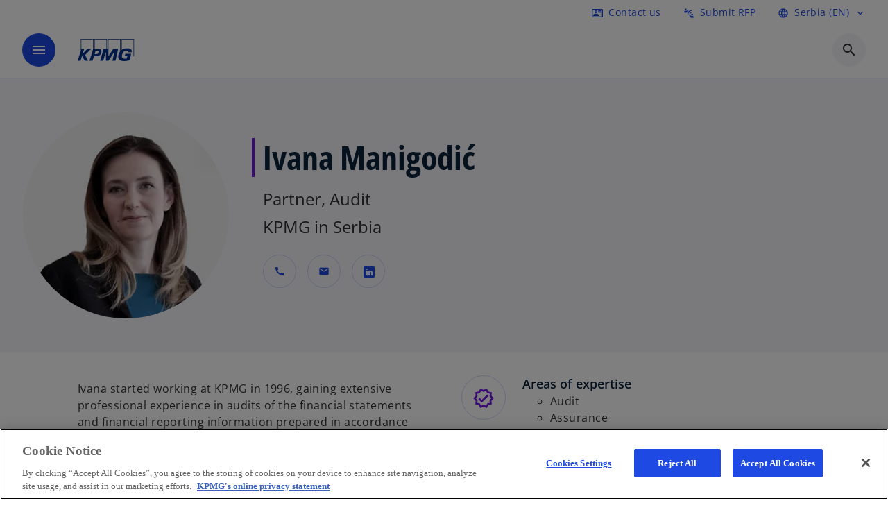

--- FILE ---
content_type: text/html;charset=utf-8
request_url: https://kpmg.com/rs/en/contacts/m/ivana-manigodic.html
body_size: 15557
content:
<!DOCTYPE HTML>
<html lang="en" dir="ltr">
<head>
	<meta http-equiv="content-type" content="text/html" charset="UTF-8"/>
	<meta http-equiv="content-encoding" content="text/html"/>
	<meta charset="utf-8" class="chrome"/>
	<meta http-equiv="X-UA-Compatible" content="IE=edge,chrome=1"/>
	<meta http-equiv="content-language" content="en"/>

	<script defer="defer" type="text/javascript" src="https://rum.hlx.page/.rum/@adobe/helix-rum-js@%5E2/dist/rum-standalone.js" data-routing="program=92310,environment=1046541,tier=publish"></script>
<link rel="preconnect" href="https://assets.kpmg.com" crossorigin=""/>

	<link rel="preload" as="font" type="font/woff2" href="/etc.clientlibs/kpmg/clientlibs/clientlib-site/resources/fonts/OpenSans/OpenSans-Regular.ttf" crossorigin/>
	<link rel="preload" as="font" type="font/woff2" href="/etc.clientlibs/kpmg/clientlibs/clientlib-site/resources/fonts/OpenSans/OpenSans-Regular.woff2" crossorigin/>
	<link rel="preload" as="font" type="font/woff2" href="/etc.clientlibs/kpmg/clientlibs/clientlib-site/resources/fonts/OpenSans/OpenSans-Medium.ttf" crossorigin/>
	<link rel="preload" as="font" type="font/woff2" href="/etc.clientlibs/kpmg/clientlibs/clientlib-site/resources/fonts/OpenSans/OpenSans-Medium.woff2" crossorigin/>
	<link rel="preload" as="font" type="font/woff2" href="/etc.clientlibs/kpmg/clientlibs/clientlib-site/resources/fonts/OpenSans/OpenSans-Medium.ttf" crossorigin/>
	<link rel="preload" as="font" type="font/woff2" href="/etc.clientlibs/kpmg/clientlibs/clientlib-site/resources/fonts/Material_Icons/MaterialIcons-Regular.woff2" crossorigin/>
	<link rel="preload" as="font" type="font/woff2" href="/etc.clientlibs/kpmg/clientlibs/clientlib-site/resources/fonts/Material_Icons/MaterialIcons-Regular.ttf" crossorigin/>
	<link rel="preload" as="font" type="font/woff2" href="/etc.clientlibs/kpmg/clientlibs/clientlib-site/resources/fonts/OpenSans_Condensed/OpenSans_Condensed-Regular.woff2" crossorigin/>
	<link rel="preload" as="font" type="font/woff2" href="/etc.clientlibs/kpmg/clientlibs/clientlib-site/resources/fonts/OpenSans_Condensed/OpenSans_Condensed-Regular.ttf" crossorigin/>

	<link rel="icon" type="image/png" sizes="32x32" href="/etc.clientlibs/kpmg/clientlibs/clientlib-site/resources/images/favicons/favicon-32x32.png"/>
	<link rel="icon" type="image/png" sizes="16x16" href="/etc.clientlibs/kpmg/clientlibs/clientlib-site/resources/images/favicons/favicon-16x16.png"/>

	<link rel="icon" type="image/x-icon" href="/etc.clientlibs/kpmg/clientlibs/clientlib-site/resources/images/favicons/favicon.ico"/>

	<link rel="icon" type="image/svg+xml" sizes="96x96" href="/etc.clientlibs/kpmg/clientlibs/clientlib-site/resources/images/favicons/favicon-96x96.svg"/>
	<link rel="icon" type="image/svg+xml" sizes="32x32" href="/etc.clientlibs/kpmg/clientlibs/clientlib-site/resources/images/favicons/favicon-32x32.svg"/>
	<link rel="icon" type="image/svg+xml" sizes="16x16" href="/etc.clientlibs/kpmg/clientlibs/clientlib-site/resources/images/favicons/favicon-16x16.svg"/>

     
	<link rel="apple-touch-icon" sizes="180x180" href="/etc.clientlibs/kpmg/clientlibs/clientlib-site/resources/images/favicons/apple-touch-icon-180x180.png"/>
	<link rel="apple-touch-icon" sizes="167x167" href="/etc.clientlibs/kpmg/clientlibs/clientlib-site/resources/images/favicons/apple-touch-icon-167x167.png"/>
	<link rel="apple-touch-icon" sizes="152x152" href="/etc.clientlibs/kpmg/clientlibs/clientlib-site/resources/images/favicons/apple-touch-icon-152x152.png"/>
	<link rel="apple-touch-icon" sizes="120x120" href="/etc.clientlibs/kpmg/clientlibs/clientlib-site/resources/images/favicons/apple-touch-icon-120x120.png"/>
	<link rel="apple-touch-icon" sizes="76x76" href="/etc.clientlibs/kpmg/clientlibs/clientlib-site/resources/images/favicons/apple-touch-icon-76x76.png"/>
	<link rel="apple-touch-icon" sizes="60x60" href="/etc.clientlibs/kpmg/clientlibs/clientlib-site/resources/images/favicons/apple-touch-icon-60x60.png"/>
	<link rel="apple-touch-icon" href="/etc.clientlibs/kpmg/clientlibs/clientlib-site/resources/images/favicons/apple-touch-icon.png"/>


	<link rel="icon" type="image/svg+xml" sizes="512x512" href="/etc.clientlibs/kpmg/clientlibs/clientlib-site/resources/images/favicons/android-chrome-512x512.svg"/>
	<link rel="icon" type="image/svg+xml" sizes="192x192" href="/etc.clientlibs/kpmg/clientlibs/clientlib-site/resources/images/favicons/android-chrome-192x192.svg"/>
	<link rel="icon" type="image/svg+xml" sizes="144x144" href="/etc.clientlibs/kpmg/clientlibs/clientlib-site/resources/images/favicons/android-chrome-144x144.svg"/>
	<link rel="icon" type="image/svg+xml" sizes="96x96" href="/etc.clientlibs/kpmg/clientlibs/clientlib-site/resources/images/favicons/android-chrome-96x96.svg"/>
	<link rel="icon" type="image/svg+xml" sizes="72x72" href="/etc.clientlibs/kpmg/clientlibs/clientlib-site/resources/images/favicons/android-chrome-72x72.svg"/>
	<link rel="icon" type="image/svg+xml" sizes="48x48" href="/etc.clientlibs/kpmg/clientlibs/clientlib-site/resources/images/favicons/android-chrome-48x48.svg"/>
	<link rel="icon" type="image/svg+xml" sizes="36x36" href="/etc.clientlibs/kpmg/clientlibs/clientlib-site/resources/images/favicons/android-chrome-36x36.svg"/>

	<meta property="og:type" content="website"/>
	<meta property="og:url" content="https://kpmg.com/rs/en/contacts/m/ivana-manigodic.html"/>
	<meta property="og:title" content="Ivana Manigodić"/>
	<meta property="og:description" content="Ivana started working at KPMG in 1996, gaining extensive professional experience in audits of the financial statements and financial reporting information prepared in accordance with national and international accounting and auditing standards (IFRS/IAS/ISA), as well as special-purpose audit engagements."/>
	<meta property="og:site_name" content="KPMG"/>
	<meta property="og:image" content="/content/dam/kpmgsites/rs/images/contact-images/Ivana-Manigodic.jpg"/>
	<meta property="og:locale"/>
	
	
	<meta property="twitter:url" content="https://kpmg.com/rs/en/contacts/m/ivana-manigodic.html"/>
	<meta property="twitter:title" content="Ivana Manigodić"/>
	<meta property="twitter:description" content="Ivana started working at KPMG in 1996, gaining extensive professional experience in audits of the financial statements and financial reporting information prepared in accordance with national and international accounting and auditing standards (IFRS/IAS/ISA), as well as special-purpose audit engagements."/>
	<meta property="twitter:creator" content="@KPMG"/>
	<meta property="twitter:card" content="summary_large_image"/>
	<meta property="twitter:image" content="/content/dam/kpmgsites/rs/images/contact-images/Ivana-Manigodic.jpg"/>
		<script type="text/javascript">
			window.kpmgPath = window.location.pathname.toLowerCase();
            var preferredSite = '';
            function getCookie(cname) {
                var name = cname + "=";
                var cArray = document.cookie.split(';');
                for(var i = 0; i < cArray.length; i++) {
                    var c = cArray[i];
                    while (c.charAt(0) == ' ') {
                        c = c.substring(1);
                    }
                    if (c.indexOf(name) == 0) {
                        preferredSite = c.substring(name.length, c.length);
                        preferredSite = preferredSite.indexOf(".html") > -1 ? preferredSite : "";
                        return true;
                    }
                }
            }
            if(window.kpmgPath === "/xx/en.html" && document.referrer === "" ) {
                getCookie("g_redirect");
                if( preferredSite.length > 0 && preferredSite !== "/xx/en.html") {
                    var geoUserSite = encodeURI(preferredSite)
                    console.log("datageo:",geoUserSite);
                    window.location = geoUserSite;
                }
            }</script>
	
    
    <script type="application/ld+json">
		{
  "@context" : "https://schema.org/",
  "@graph" : [ {
    "@type" : "Corporation",
    "@id" : "https://kpmg.com/rs#corporation",
    "url" : "https://kpmg.com/rs/en#home",
    "name" : "KPMG. Make the Difference.",
    "image" : "/content/dam/kpmgsites/rs/images/2025/05/modern-contemporary-acrhitecture-district-belgrade-waterfront-river-sava-belgrade-serbia.jpg",
    "logo" : {
      "@type" : "ImageObject",
      "url" : "https://assets.kpmg.com/is/image/kpmg/kpmg-logo-1",
      "width" : "77",
      "height" : "30"
    },
    "address" : { }
  }, {
    "@type" : "WebSite",
    "@id" : "https://kpmg.com/rs#website",
    "url" : "https://kpmg.com/rs/en#home",
    "name" : "KPMG. Make the Difference."
  }, {
    "@type" : "Corporation",
    "@id" : "https://kpmg.com/rs#organization",
    "name" : "KPMG. Make the Difference.",
    "logo" : {
      "@type" : "ImageObject",
      "url" : "https://assets.kpmg.com/is/image/kpmg/kpmg-logo-1",
      "width" : "77",
      "height" : "30"
    },
    "parentOrganization" : {
      "@id" : "https://kpmg.com/rs#corporation"
    }
  } ]
}
	</script>
	
	
    <meta charset="UTF-8"/>
    <title>Ivana Manigodić</title>
    
    <meta name="description" content="Ivana started working at KPMG in 1996, gaining extensive professional experience in audits of the financial statements and financial reporting information prepared in accordance with national and international accounting and auditing standards (IFRS/IAS/ISA), as well as special-purpose audit engagements."/>
    <meta name="template" content="page-contact"/>
    <meta name="viewport" content="width=device-width, initial-scale=1"/>
    

    
    
<link rel="canonical" href="https://kpmg.com/rs/en/contacts/m/ivana-manigodic.html"/>

    




    
    

    

	
  



		
       <script type="text/javascript" src="//assets.adobedtm.com/9ff0694f1438/dd433ce7efb6/launch-5b72ccf8a16a.min.js" async></script>

    
    <script src="/etc.clientlibs/kpmg/clientlibs/clientlib-dependencies.lc-d41d8cd98f00b204e9800998ecf8427e-lc.min.js"></script>


    
        
    <link rel="stylesheet" href="/etc.clientlibs/kpmg/clientlibs/clientlib-base.lc-bee0a8382ad36e345dda31b92379d226-lc.min.css" type="text/css">
<link rel="stylesheet" href="/etc.clientlibs/kpmg/clientlibs/clientlib-dependencies.lc-d41d8cd98f00b204e9800998ecf8427e-lc.min.css" type="text/css">
<link rel="stylesheet" href="/etc.clientlibs/kpmg/clientlibs/clientlib-site.lc-fa36290cf702ba4fcc2a2e04da852280-lc.min.css" type="text/css">


    
    
    
    
    
    
    
    <script async src="/etc.clientlibs/core/wcm/components/commons/datalayer/v1/clientlibs/core.wcm.components.commons.datalayer.v1.lc-70264651675213ed7f7cc5a02a00f621-lc.min.js"></script>



    
    

	
	  		
		<!-- One Trust Enabled Start (One Trust Script)-->
		
			<!-- OneTrust Cookies Consent Notice start for kpmg.com/rs -->

<script src="https://collection.kpmg.com/scripttemplates/otSDKStub.js" data-document-language="true" type="text/javascript" charset="UTF-8" data-domain-script="0197a7eb-0ddd-70e5-91ce-168d2e4abcd6"></script>
<script type="text/javascript">
function OptanonWrapper() { }
</script>
<!-- OneTrust Cookies Consent Notice end for kpmg.com/rs -->
			<script type="text/javascript">
				var oneTrustEnabled = true;
				/* OneTrust Script - Start  * OptanonWrapper function will be called by OneTrust after the page load
				* This has to be placed after OneTrust script in the order
				*/
				function OptanonWrapper() {
					var evt = document.createEvent("CustomEvent"), cookiesSettingsButton = document.getElementById('ot-sdk-btn');
					evt.initCustomEvent('oneTrustEvent', false, false, {activeGroups: OptanonActiveGroups, groups: Optanon.GetDomainData()});
					document.dispatchEvent(evt);
					window.oneTrustObj = window.oneTrustObj || {};
					window.oneTrustObj.isScriptLoaded = true;
	
					//Show the Cookie-Settings button at the bottom only after User provides the consent
					if(Optanon  && typeof Optanon.IsAlertBoxClosed === 'function'  && Optanon.IsAlertBoxClosed()  && cookiesSettingsButton !== null) {
						cookiesSettingsButton.style.display = "block";
					}
				}
			</script>
		

		<!-- One Trust Enabled End (One Trust Script)-->
		<!-- One Trust Disabled Start (One Trust Script)-->
		
		<!-- One Trust Disabled End (One Trust Script)-->
		
	    <!-- Common Header Scripts -->
		
		<!-- Page Header Scripts -->
		
	
</head>
<body class="page-contact page basicpage" id="page-6dd13b3212" data-cmp-link-accessibility-enabled data-cmp-link-accessibility-text="opens in a new tab" data-cmp-data-layer-enabled data-country-name="Serbia">

	  
    

	  
    


	<script>
		window.adobeDataLayer = window.adobeDataLayer || [];
		const [page,{id:pageId}] = JSON.parse("[{\x22page\u002D6dd13b3212\x22:{\x22xdm:language\x22:\x22en\x22,\x22country\x22:\x22rs\x22,\x22dc:description\x22:\x22Ivana started working at KPMG in 1996, gaining extensive professional experience in audits of the financial statements and financial reporting information prepared in accordance with national and international accounting and auditing standards (IFRS\/IAS\/ISA), as well as special\u002Dpurpose audit engagements.\x22,\x22repo:path\x22:\x22\/content\/kpmgpublic\/rs\/en\/contacts\/m\/ivana\u002Dmanigodic.html\x22,\x22dc:title\x22:\x22Ivana Manigodić\x22,\x22xdm:tags\x22:[],\x22expiryDate\x22:\x2212\/30\/2099\x22,\x22xdm:template\x22:\x22\/conf\/kpmg\/settings\/wcm\/templates\/page\u002Dcontact\x22,\x22issueDate\x22:\x22\x22,\x22effectiveDate\x22:\x22\x22,\x22primaryCategory\x22:\x22contacts\x22,\x22subCategory1\x22:\x22m\x22,\x22subCategory2\x22:\x22ivana\u002Dmanigodic\x22,\x22subCategory3\x22:\x22\x22,\x22repo:modifyDate\x22:\x222025\u002D03\u002D27T12:30:24Z\x22,\x22pageName\x22:\x22rs:en:contacts:m:ivana\u002Dmanigodic\x22,\x22@type\x22:\x22core\/wcm\/components\/page\/v3\/page\x22}},{\"id\":\"page\u002D6dd13b3212\"}]");
		if(localStorage.getItem("userlogout")){
			localStorage.removeItem("userlogout");
			page[pageId]["dc:title"] = "logout successful"
		 	page[pageId]["loginStatus"] = "logged-out"
		}
		adobeDataLayer.push({
			page,
			event:'cmp:show',
			eventInfo: {
				path: 'page.page\u002D6dd13b3212'
			}
		});
	</script>


	




	
<div class="root container responsivegrid">

    
    
    
    <div id="container-26f265e07c" class="cmp-container">
        
        <header class="experiencefragment">
<div id="experiencefragment-858e17f315" class="cmp-experiencefragment cmp-experiencefragment--header">


    
    <div id="container-2f573f017b" class="cmp-container">
        


<div class="aem-Grid aem-Grid--12 aem-Grid--default--12 ">
    
    <div class="header-v2 header aem-GridColumn aem-GridColumn--default--12">
  <div class="cmp-header cmp-header-v2" data-cmp-header>
    <a class="skipnav" href="#kpmg-accessibility-main">
  
  
    Skip to main content
  
</a>

    
    
    
    
    
  
  
  
  

  <div class="cmp-menu-item-bar" role="header" id="kpmg-accessibility-header" data-cmp-menu-item-bar-mobile="false">
    <div class="cmp-menu-item-bar--container">
      <div class="cmp-menu-item-bar--inner rfp">
        
          <div class="cmp-menu-item">
  <a id="menu-item-5ebe08ad4a" class="cmp-menu-item__inner" aria-label="Contact us here" data-cmp-clickable data-cmp-data-layer="{&#34;menu-item-5ebe08ad4a&#34;:{&#34;@type&#34;:&#34;kpmg/components/navigation/header/menu-item&#34;,&#34;repo:modifyDate&#34;:&#34;2025-06-10T19:52:13Z&#34;,&#34;dc:title&#34;:&#34;Contact us&#34;,&#34;xdm:linkURL&#34;:&#34;/rs/en/misc/generic-contact-page.html&#34;}}" href="/rs/en/misc/generic-contact-page.html">
    
    <span class="cmp-menu-item__icon cmp-menu-item__icon--contact_mail" aria-hidden="true">contact_mail</span>

    <div class="cmp-menu-item__label">
      Contact us
    </div>
  </a>
</div>

        
        
        
          <div class="cmp-menu-item">
  <a id="menu-item2-34da45458b" class="cmp-menu-item__inner" aria-label="Submit RFP here" data-cmp-clickable data-cmp-data-layer="{&#34;menu-item2-34da45458b&#34;:{&#34;@type&#34;:&#34;kpmg/components/navigation/header/menu-item2&#34;,&#34;repo:modifyDate&#34;:&#34;2025-06-10T19:52:41Z&#34;,&#34;dc:title&#34;:&#34;Submit RFP&#34;,&#34;xdm:linkURL&#34;:&#34;/rs/en/misc/request-for-proposal.html&#34;}}" href="/rs/en/misc/request-for-proposal.html">
    
    <span class="cmp-menu-item__icon cmp-menu-item__icon--connect_without_contact" aria-hidden="true">connect_without_contact</span>

    <div class="cmp-menu-item__label">
      Submit RFP
    </div>
  </a>
</div>

        
        
          <div class="cmp-lang-selector">
  <button type="button" id="lang-selector-a56a6f55f7" class="cmp-lang-selector__toggle-btn cmp-menu-item__inner" aria-label="Language Selector" data-cmp-clickable data-cmp-data-layer="{&#34;lang-selector-334359b90e&#34;:{&#34;parentId&#34;:&#34;lang-selector&#34;,&#34;@type&#34;:&#34;kpmg/components/navigation/header/lang-selector&#34;,&#34;dc:title&#34;:&#34;Serbia (EN)&#34;,&#34;xdm:linkURL&#34;:&#34;#&#34;}}" aria-haspopup="dialog">
    
    <span class="cmp-lang-selector__icon cmp-lang-selector__icon--language" aria-hidden="true">language</span>

    <div class="cmp-lang-selector__label">
      Serbia (EN)
    </div>
    <span class="material-icons-outlined cmp-lang-selector__chevron-icon" aria-hidden="true">
      expand_more
    </span>
  </button>
</div>

        
      </div>
    </div>
  </div>

    
  <div data-cmp-langselector="side-navbar" class="language-selector__side-navbar">
    <div class="language-selector__mobile-close">
      <button data-cmp-langselector="close-btn" data-cmp-clickable="true" class="language-selector__mobile-close--btn">
        <span class="material-icons-outlined">close</span>
      </button>
    </div>
    <div class="language-selector__container">
      <ul class="country-list country-list--short" data-cmp-langselector="language-selector"></ul>
      <div class="cmp-form-text">
        <label for="filter-search-input">Search</label>
        <input class="cmp-form-text__text" data-cmp-hook-form-text="input" type="text" id="filter-search-input" placeholder="Enter Keywords ..." name="filter-search-input" aria-describedby="enter keywords" data-cmp-langselector="filter-search-input"/>
        <button class="material-icons-outlined input-cancel" data-cmp-langselector="filter-cancel">
          cancel
        </button>
      </div>
      <div class="filter-message" aria-live="polite" aria-atomic="true" data-cmp-langselector="filter-message" data-message="Data not found"></div>
      <div class="contry-list-container">
        <div class="sr-only country-list--count" aria-live="polite" aria-atomic="true" data-message="Results found"></div>
        <ul class="country-list country-list--all" data-cmp-langselector="list-of-all-countries"></ul>
      </div>
    </div>
  </div>



    
      
      <div id="kpmg-accessibility-nav" role="navigation" class="cmp-header__main-nav-bar" data-cmp-header-main-nav-bar>
        <div class="cmp-header__main-nav-bar--container">
          <div class="cmp-header__main-nav-bar--inner">
            <div class="cmp-header__main-nav-bar--column">
              
              <div class="cmp-mobile-toggle">
  <button data-cmp-mobile-toggle type="button" class="cmp-mobile-toggle__inner" aria-label="main menu" aria-expanded="false" aria-controls="mobile-menu">
    <span class="cmp-mobile-toggle__icon" aria-hidden="true">menu</span>
  </button>
</div>

              
              
                <div class="cmp-logo" id="logo-81b9706113" data-cmp-is="image" data-cmp-src="/content/experience-fragments/kpmgpublic/rs/en/site/header/master/_jcr_content/root/header_v2/logo.coreimg{.width}.svg/1755763850392/kpmg-switzerland-logo.svg" data-asset-id="5d0c59a0-31fb-4636-a1ca-240a3654b586" data-cmp-filereference="/content/dam/kpmgsites/ch/kpmg-switzerland-logo.svg" data-cmp-data-layer="{&#34;logo-81b9706113&#34;:{&#34;@type&#34;:&#34;kpmg/components/navigation/header/logo&#34;,&#34;repo:modifyDate&#34;:&#34;2025-08-21T08:10:50Z&#34;,&#34;xdm:linkURL&#34;:&#34;/rs/en.html&#34;,&#34;image&#34;:{&#34;repo:id&#34;:&#34;5d0c59a0-31fb-4636-a1ca-240a3654b586&#34;,&#34;repo:modifyDate&#34;:&#34;2024-06-04T07:35:53Z&#34;,&#34;@type&#34;:&#34;image/svg+xml&#34;,&#34;repo:path&#34;:&#34;/content/dam/kpmgsites/ch/kpmg-switzerland-logo.svg&#34;}}}" data-cmp-hook-image="imageV3" itemscope itemtype="http://schema.org/ImageObject">
     <div class="cmp-logo__inner">
          <a class="cmp-logo__link" data-cmp-clickable href="/rs/en.html">
               <img src="/content/experience-fragments/kpmgpublic/rs/en/site/header/master/_jcr_content/root/header_v2/logo.coreimg.svg/1755763850392/kpmg-switzerland-logo.svg" loading="lazy" class="cmp-logo__image" itemprop="contentUrl" width="100" height="100" alt="KPMG Serbia"/>
          </a>
     </div>
    
    
    <script type="application/ld+json">
          {
  "@context" : "https://schema.org",
  "@type" : "ImageObject",
  "creator" : {
    "@type" : "Corporation",
    "name" : "KPMG International Limited"
  },
  "copyrightNotice" : "KPMG International Limited",
  "potentialAction" : {
    "@type" : "ViewAction",
    "target" : {
      "@type" : "EntryPoint"
    }
  }
}
     </script>
</div>

    

              
            </div>

            <div class="cmp-header__main-nav-bar--column" data-cmp-header-main-nav>
              
                
  
  <nav class="cmp-main-nav" data-cmp-main-nav>
    
    <div class="cmp-main-nav__mobile-header" data-cmp-main-nav-mobile-header>
      <div class="cmp-main-nav__mobile-header-container">
        
        <button class="cmp-main-nav__mobile-header-close" data-cmp-main-nav-mobile-header-close aria-label="Close">
          <span class="material-icons-outlined">close</span>
        </button>

        
        
          <div class="cmp-logo" id="logo-81b9706113" data-cmp-is="image" data-cmp-src="/content/experience-fragments/kpmgpublic/rs/en/site/header/master/_jcr_content/root/header_v2/logo.coreimg{.width}.svg/1755763850392/kpmg-switzerland-logo.svg" data-asset-id="5d0c59a0-31fb-4636-a1ca-240a3654b586" data-cmp-filereference="/content/dam/kpmgsites/ch/kpmg-switzerland-logo.svg" data-cmp-data-layer="{&#34;logo-81b9706113&#34;:{&#34;@type&#34;:&#34;kpmg/components/navigation/header/logo&#34;,&#34;repo:modifyDate&#34;:&#34;2025-08-21T08:10:50Z&#34;,&#34;xdm:linkURL&#34;:&#34;/rs/en.html&#34;,&#34;image&#34;:{&#34;repo:id&#34;:&#34;5d0c59a0-31fb-4636-a1ca-240a3654b586&#34;,&#34;repo:modifyDate&#34;:&#34;2024-06-04T07:35:53Z&#34;,&#34;@type&#34;:&#34;image/svg+xml&#34;,&#34;repo:path&#34;:&#34;/content/dam/kpmgsites/ch/kpmg-switzerland-logo.svg&#34;}}}" data-cmp-hook-image="imageV3" itemscope itemtype="http://schema.org/ImageObject">
     <div class="cmp-logo__inner">
          <a class="cmp-logo__link" data-cmp-clickable href="/rs/en.html">
               <img src="/content/experience-fragments/kpmgpublic/rs/en/site/header/master/_jcr_content/root/header_v2/logo.coreimg.svg/1755763850392/kpmg-switzerland-logo.svg" loading="lazy" class="cmp-logo__image" itemprop="contentUrl" width="100" height="100" alt="KPMG Serbia"/>
          </a>
     </div>
    
    
    <script type="application/ld+json">
          {
  "@context" : "https://schema.org",
  "@type" : "ImageObject",
  "creator" : {
    "@type" : "Corporation",
    "name" : "KPMG International Limited"
  },
  "copyrightNotice" : "KPMG International Limited",
  "potentialAction" : {
    "@type" : "ViewAction",
    "target" : {
      "@type" : "EntryPoint"
    }
  }
}
     </script>
</div>

    

        
      </div>
    </div>

    
    <ul class="cmp-main-nav__main-menu" data-cmp-main-nav-main-menu>
      
        <li class="cmp-main-nav__main-menu--list-item" data-cmp-main-nav-list-item>
          
          
  
  

  
  
    
    
  <div class="cmp-menu-link cmp-menu-link--level-one  ">
    
    

    
    

    
    <button class="cmp-menu-link__inner " type="button" data-cmp-data-layer="{&#34;main-nav-link-263e0956e2&#34;:{&#34;parentId&#34;:&#34;main-nav-e7ed08a17d&#34;,&#34;@type&#34;:&#34;kpmg/components/navigation/header/main-nav&#34;,&#34;dc:title&#34;:&#34;Insights&#34;}}" data-cmp-clickable data-cmp-menu-link="levelOne" aria-expanded="false" aria-haspopup="true">
      <div class="cmp-menu-link__inner--label">
        
        
        
          
            Insights
          
          
          
          
        
        
        
        
      </div>
      <span aria-hidden="true" class="cmp-menu-link__inner--icon"></span>
    </button>
  </div>

    <nav class="cmp-sub-menu " data-cmp-sub-menu>
      <div class="cmp-sub-menu__container">
        
        <button class="cmp-sub-menu__back-button" data-cmp-sub-menu-back>
          <span aria-hidden="true" class="cmp-sub-menu__back-button-icon"></span>
          <div class="cmp-sub-menu__back-button-label">
            Menu
          </div>
        </button>
        
          
  
  
  <section class="cmp-sub-menu__section cmp-sub-menu__section--level-two  ">
    <div class="cmp-sub-menu__section-heading">
      <span class="cmp-sub-menu__section-heading--text">
        
          Insights
        
        
      </span>

      <a class="cmp-sub-menu__section-heading--link" data-cmp-data-layer="{&#34;main-nav-link-1300f8721c&#34;:{&#34;parentId&#34;:&#34;main-nav-e7ed08a17d&#34;,&#34;@type&#34;:&#34;kpmg/components/navigation/header/main-nav&#34;,&#34;dc:title&#34;:&#34;Insights_View more&#34;,&#34;xdm:linkURL&#34;:&#34;/rs/en/insights.html&#34;}}" data-cmp-clickable href="/rs/en/insights.html">View more<span class="material-icons-outlined"></span></a>
    </div>

    <nav class="cmp-sub-menu__section-nav cmp-sub-menu__section-nav--level-two">
      <ul>
        <li class="cmp-sub-menu__level-two--all-link">
          
  <div class="cmp-menu-link cmp-menu-link--level-two ">
    
    

    
    

    
    <a class="cmp-menu-link__inner " data-cmp-data-layer="{&#34;main-nav-link-263e0956e2&#34;:{&#34;parentId&#34;:&#34;main-nav-e7ed08a17d&#34;,&#34;@type&#34;:&#34;kpmg/components/navigation/header/main-nav&#34;,&#34;dc:title&#34;:&#34;Insights&#34;}}" data-cmp-clickable href="/rs/en/insights.html">
      <div class="cmp-menu-link__inner--label">
        All
        
        
          
            Insights
          
          
          
          
        
        
        
        
      </div>
      
    </a>
  </div>

        </li>
        
          
          <li>
            
  <div class="cmp-menu-link cmp-menu-link--level-two ">
    
    

    
    

    
    <a class="cmp-menu-link__inner " data-cmp-data-layer="{&#34;main-nav-link-cb744086c0&#34;:{&#34;parentId&#34;:&#34;main-nav-e7ed08a17d&#34;,&#34;@type&#34;:&#34;kpmg/components/navigation/header/main-nav&#34;,&#34;dc:title&#34;:&#34;Insights>Audit&#34;,&#34;xdm:linkURL&#34;:&#34;/rs/en/insights/audit.html&#34;}}" data-cmp-clickable href="/rs/en/insights/audit.html">
      <div class="cmp-menu-link__inner--label">
        
        
        
          
          
          
          
            Audit 
            
          
        
        
        
        
      </div>
      
    </a>
  </div>

            
          </li>
        
          
          <li>
            
  <div class="cmp-menu-link cmp-menu-link--level-two ">
    
    

    
    

    
    <a class="cmp-menu-link__inner " data-cmp-data-layer="{&#34;main-nav-link-5951003e95&#34;:{&#34;parentId&#34;:&#34;main-nav-e7ed08a17d&#34;,&#34;@type&#34;:&#34;kpmg/components/navigation/header/main-nav&#34;,&#34;dc:title&#34;:&#34;Insights>ESG&#34;,&#34;xdm:linkURL&#34;:&#34;/rs/en/insights/environmental-social-and-governance.html&#34;}}" data-cmp-clickable href="/rs/en/insights/environmental-social-and-governance.html">
      <div class="cmp-menu-link__inner--label">
        
        
        
          
          
          
          
            ESG 
            
          
        
        
        
        
      </div>
      
    </a>
  </div>

            
          </li>
        
          
          <li>
            
  <div class="cmp-menu-link cmp-menu-link--level-two ">
    
    

    
    

    
    <a class="cmp-menu-link__inner " data-cmp-data-layer="{&#34;main-nav-link-b914865580&#34;:{&#34;parentId&#34;:&#34;main-nav-e7ed08a17d&#34;,&#34;@type&#34;:&#34;kpmg/components/navigation/header/main-nav&#34;,&#34;dc:title&#34;:&#34;Insights>Tax Alerts&#34;,&#34;xdm:linkURL&#34;:&#34;/rs/en/insights/tax-alerts.html&#34;}}" data-cmp-clickable href="/rs/en/insights/tax-alerts.html">
      <div class="cmp-menu-link__inner--label">
        
        
        
          
          
          
          
            Tax Alerts 
            
          
        
        
        
        
      </div>
      
    </a>
  </div>

            
          </li>
        
          
          <li>
            
  <div class="cmp-menu-link cmp-menu-link--level-two ">
    
    

    
    

    
    <a class="cmp-menu-link__inner " data-cmp-data-layer="{&#34;main-nav-link-575d5a541a&#34;:{&#34;parentId&#34;:&#34;main-nav-e7ed08a17d&#34;,&#34;@type&#34;:&#34;kpmg/components/navigation/header/main-nav&#34;,&#34;dc:title&#34;:&#34;Insights>Consulting&#34;,&#34;xdm:linkURL&#34;:&#34;/rs/en/insights/consulting.html&#34;}}" data-cmp-clickable href="/rs/en/insights/consulting.html">
      <div class="cmp-menu-link__inner--label">
        
        
        
          
          
          
          
            Consulting 
            
          
        
        
        
        
      </div>
      
    </a>
  </div>

            
          </li>
        
      </ul>
    </nav>
  </section>

        
        
      </div>

      <button class="cmp-sub-menu__close" aria-label="Close Menu">
        <span class="material-icons-outlined" aria-hidden="true">
          expand_less
        </span>
      </button>
    </nav>
  

        </li>
      
        <li class="cmp-main-nav__main-menu--list-item" data-cmp-main-nav-list-item>
          
          
  
  

  
  
    
    
  <div class="cmp-menu-link cmp-menu-link--level-one  ">
    
    

    
    

    
    <button class="cmp-menu-link__inner " type="button" data-cmp-data-layer="{&#34;main-nav-link-ea4c9810bd&#34;:{&#34;parentId&#34;:&#34;main-nav-e7ed08a17d&#34;,&#34;@type&#34;:&#34;kpmg/components/navigation/header/main-nav&#34;,&#34;dc:title&#34;:&#34;Industries&#34;}}" data-cmp-clickable data-cmp-menu-link="levelOne" aria-expanded="false" aria-haspopup="true">
      <div class="cmp-menu-link__inner--label">
        
        
        
          
          
            Industries
          
          
          
        
        
        
        
      </div>
      <span aria-hidden="true" class="cmp-menu-link__inner--icon"></span>
    </button>
  </div>

    <nav class="cmp-sub-menu " data-cmp-sub-menu>
      <div class="cmp-sub-menu__container">
        
        <button class="cmp-sub-menu__back-button" data-cmp-sub-menu-back>
          <span aria-hidden="true" class="cmp-sub-menu__back-button-icon"></span>
          <div class="cmp-sub-menu__back-button-label">
            Menu
          </div>
        </button>
        
          
  
  
  <section class="cmp-sub-menu__section cmp-sub-menu__section--level-two  ">
    <div class="cmp-sub-menu__section-heading">
      <span class="cmp-sub-menu__section-heading--text">
        
          Industries
        
        
      </span>

      <a class="cmp-sub-menu__section-heading--link" data-cmp-data-layer="{&#34;main-nav-link-e070e4e7a1&#34;:{&#34;parentId&#34;:&#34;main-nav-e7ed08a17d&#34;,&#34;@type&#34;:&#34;kpmg/components/navigation/header/main-nav&#34;,&#34;dc:title&#34;:&#34;Industries_View more&#34;,&#34;xdm:linkURL&#34;:&#34;/rs/en/industries.html&#34;}}" data-cmp-clickable href="/rs/en/industries.html">View more<span class="material-icons-outlined"></span></a>
    </div>

    <nav class="cmp-sub-menu__section-nav cmp-sub-menu__section-nav--level-two">
      <ul>
        <li class="cmp-sub-menu__level-two--all-link">
          
  <div class="cmp-menu-link cmp-menu-link--level-two ">
    
    

    
    

    
    <a class="cmp-menu-link__inner " data-cmp-data-layer="{&#34;main-nav-link-ea4c9810bd&#34;:{&#34;parentId&#34;:&#34;main-nav-e7ed08a17d&#34;,&#34;@type&#34;:&#34;kpmg/components/navigation/header/main-nav&#34;,&#34;dc:title&#34;:&#34;Industries&#34;}}" data-cmp-clickable href="/rs/en/industries.html">
      <div class="cmp-menu-link__inner--label">
        All
        
        
          
          
            Industries
          
          
          
        
        
        
        
      </div>
      
    </a>
  </div>

        </li>
        
          
          <li>
            
  <div class="cmp-menu-link cmp-menu-link--level-two ">
    
    

    
    

    
    <a class="cmp-menu-link__inner " data-cmp-data-layer="{&#34;main-nav-link-3ae968b8c7&#34;:{&#34;parentId&#34;:&#34;main-nav-e7ed08a17d&#34;,&#34;@type&#34;:&#34;kpmg/components/navigation/header/main-nav&#34;,&#34;dc:title&#34;:&#34;Industries>Banking &amp; Insurance&#34;,&#34;xdm:linkURL&#34;:&#34;/rs/en/industries/banking-and-insurance.html&#34;}}" data-cmp-clickable href="/rs/en/industries/banking-and-insurance.html">
      <div class="cmp-menu-link__inner--label">
        
        
        
          
          
          
          
            Banking &amp; Insurance 
            
          
        
        
        
        
      </div>
      
    </a>
  </div>

            
          </li>
        
          
          <li>
            
  <div class="cmp-menu-link cmp-menu-link--level-two ">
    
    

    
    

    
    <a class="cmp-menu-link__inner " data-cmp-data-layer="{&#34;main-nav-link-ecc456cc46&#34;:{&#34;parentId&#34;:&#34;main-nav-e7ed08a17d&#34;,&#34;@type&#34;:&#34;kpmg/components/navigation/header/main-nav&#34;,&#34;dc:title&#34;:&#34;Industries>Consumer &amp; Retail&#34;,&#34;xdm:linkURL&#34;:&#34;/rs/en/industries/consumer-and-retail.html&#34;}}" data-cmp-clickable href="/rs/en/industries/consumer-and-retail.html">
      <div class="cmp-menu-link__inner--label">
        
        
        
          
          
          
          
            Consumer &amp; Retail 
            
          
        
        
        
        
      </div>
      
    </a>
  </div>

            
          </li>
        
          
          <li>
            
  <div class="cmp-menu-link cmp-menu-link--level-two ">
    
    

    
    

    
    <a class="cmp-menu-link__inner " data-cmp-data-layer="{&#34;main-nav-link-2a710cc6de&#34;:{&#34;parentId&#34;:&#34;main-nav-e7ed08a17d&#34;,&#34;@type&#34;:&#34;kpmg/components/navigation/header/main-nav&#34;,&#34;dc:title&#34;:&#34;Industries>Energy and Natural Resources&#34;,&#34;xdm:linkURL&#34;:&#34;/rs/en/industries/energy.html&#34;}}" data-cmp-clickable href="/rs/en/industries/energy.html">
      <div class="cmp-menu-link__inner--label">
        
        
        
          
          
          
          
            Energy and Natural Resources 
            
          
        
        
        
        
      </div>
      
    </a>
  </div>

            
          </li>
        
          
          <li>
            
  <div class="cmp-menu-link cmp-menu-link--level-two ">
    
    

    
    

    
    <a class="cmp-menu-link__inner " data-cmp-data-layer="{&#34;main-nav-link-74b5da5c53&#34;:{&#34;parentId&#34;:&#34;main-nav-e7ed08a17d&#34;,&#34;@type&#34;:&#34;kpmg/components/navigation/header/main-nav&#34;,&#34;dc:title&#34;:&#34;Industries>Government &amp; Public Sector&#34;,&#34;xdm:linkURL&#34;:&#34;/rs/en/industries/government-and-public-sector.html&#34;}}" data-cmp-clickable href="/rs/en/industries/government-and-public-sector.html">
      <div class="cmp-menu-link__inner--label">
        
        
        
          
          
          
          
            Government &amp; Public Sector 
            
          
        
        
        
        
      </div>
      
    </a>
  </div>

            
          </li>
        
          
          <li>
            
  <div class="cmp-menu-link cmp-menu-link--level-two ">
    
    

    
    

    
    <a class="cmp-menu-link__inner " data-cmp-data-layer="{&#34;main-nav-link-86ee5d9fbf&#34;:{&#34;parentId&#34;:&#34;main-nav-e7ed08a17d&#34;,&#34;@type&#34;:&#34;kpmg/components/navigation/header/main-nav&#34;,&#34;dc:title&#34;:&#34;Industries>Real Estate&#34;,&#34;xdm:linkURL&#34;:&#34;/rs/en/industries/real-estate.html&#34;}}" data-cmp-clickable href="/rs/en/industries/real-estate.html">
      <div class="cmp-menu-link__inner--label">
        
        
        
          
          
          
          
            Real Estate 
            
          
        
        
        
        
      </div>
      
    </a>
  </div>

            
          </li>
        
      </ul>
    </nav>
  </section>

        
        
      </div>

      <button class="cmp-sub-menu__close" aria-label="Close Menu">
        <span class="material-icons-outlined" aria-hidden="true">
          expand_less
        </span>
      </button>
    </nav>
  

        </li>
      
        <li class="cmp-main-nav__main-menu--list-item" data-cmp-main-nav-list-item>
          
          
  
  

  
  
    
    
  <div class="cmp-menu-link cmp-menu-link--level-one  ">
    
    

    
    

    
    <button class="cmp-menu-link__inner " type="button" data-cmp-data-layer="{&#34;main-nav-link-222fa465b9&#34;:{&#34;parentId&#34;:&#34;main-nav-e7ed08a17d&#34;,&#34;@type&#34;:&#34;kpmg/components/navigation/header/main-nav&#34;,&#34;dc:title&#34;:&#34;Services&#34;}}" data-cmp-clickable data-cmp-menu-link="levelOne" aria-expanded="false" aria-haspopup="true">
      <div class="cmp-menu-link__inner--label">
        
        
        
          
          
          
            Services
          
          
        
        
        
        
      </div>
      <span aria-hidden="true" class="cmp-menu-link__inner--icon"></span>
    </button>
  </div>

    <nav class="cmp-sub-menu cmp-sub-menu__has-level-three" data-cmp-sub-menu>
      <div class="cmp-sub-menu__container">
        
        <button class="cmp-sub-menu__back-button" data-cmp-sub-menu-back>
          <span aria-hidden="true" class="cmp-sub-menu__back-button-icon"></span>
          <div class="cmp-sub-menu__back-button-label">
            Menu
          </div>
        </button>
        
          
  
  
  <section class="cmp-sub-menu__section  cmp-sub-menu__section--level-three ">
    <div class="cmp-sub-menu__section-heading">
      <span class="cmp-sub-menu__section-heading--text">
        
          Services
        
        
      </span>

      <a class="cmp-sub-menu__section-heading--link" data-cmp-data-layer="{&#34;main-nav-link-6085b8ee17&#34;:{&#34;parentId&#34;:&#34;main-nav-e7ed08a17d&#34;,&#34;@type&#34;:&#34;kpmg/components/navigation/header/main-nav&#34;,&#34;dc:title&#34;:&#34;Services_View more&#34;,&#34;xdm:linkURL&#34;:&#34;/rs/en/services.html&#34;}}" data-cmp-clickable href="/rs/en/services.html">View more<span class="material-icons-outlined"></span></a>
    </div>

    <nav class="cmp-sub-menu__section-nav cmp-sub-menu__section-nav--level-two">
      <ul>
        <li class="cmp-sub-menu__level-two--all-link">
          
  <div class="cmp-menu-link cmp-menu-link--level-two ">
    
    

    
    

    
    <a class="cmp-menu-link__inner " data-cmp-data-layer="{&#34;main-nav-link-222fa465b9&#34;:{&#34;parentId&#34;:&#34;main-nav-e7ed08a17d&#34;,&#34;@type&#34;:&#34;kpmg/components/navigation/header/main-nav&#34;,&#34;dc:title&#34;:&#34;Services&#34;}}" data-cmp-clickable href="/rs/en/services.html">
      <div class="cmp-menu-link__inner--label">
        All
        
        
          
          
          
            Services
          
          
        
        
        
        
      </div>
      
    </a>
  </div>

        </li>
        
          
          <li>
            
  <div class="cmp-menu-link cmp-menu-link--level-two ">
    
    

    
    

    
    <button class="cmp-menu-link__inner cmp-menu-link__level-3" data-cmp-data-layer="{&#34;main-nav-link-1694503086&#34;:{&#34;parentId&#34;:&#34;main-nav-e7ed08a17d&#34;,&#34;@type&#34;:&#34;kpmg/components/navigation/header/main-nav&#34;,&#34;dc:title&#34;:&#34;Services>Audit &amp; Assurance&#34;,&#34;xdm:linkURL&#34;:&#34;/rs/en/services/audit-and-assurance.html&#34;}}" data-cmp-clickable aria-expanded="false" aria-haspopup="true">
      <div class="cmp-menu-link__inner--label">
        
        
        
          
          
          
          
            Audit &amp; Assurance 
            
          
        
        
        
        
      </div>
      <span aria-hidden="true" class="cmp-menu-link__inner--icon"></span>
    </button>
  </div>

            
              <nav class="cmp-sub-menu__section-nav cmp-sub-menu__section-nav--level-three">
                

                <button class="cmp-sub-menu__back-button" data-cmp-sub-menu-back>
                  <span aria-hidden="true" class="cmp-sub-menu__back-button-icon"></span>
                  <div class="cmp-sub-menu__back-button-label">
                    Menu
                  </div>
                </button>
                <div class="cmp-sub-menu__level-three--back-button-container">
                  
                  <button class="cmp-sub-menu__level-three--back-button" data-cmp-sub-menu-level3-back>
                    <span aria-hidden="true" class="cmp-sub-menu__level-three--back-button-icon"></span>
                    <div class="cmp-sub-menu__level-three--back-button-label">
                      
                        Services
                      
                      
                    </div>
                  </button>
                </div>
                <ul>
                  <li class="cmp-sub-menu__level-three--all-link">
                    
  <div class="cmp-menu-link  cmp-menu-link--level-three">
    
    

    
    

    
    <a class="cmp-menu-link__inner " data-cmp-data-layer="{&#34;main-nav-link-1694503086&#34;:{&#34;parentId&#34;:&#34;main-nav-e7ed08a17d&#34;,&#34;@type&#34;:&#34;kpmg/components/navigation/header/main-nav&#34;,&#34;dc:title&#34;:&#34;Services>Audit &amp; Assurance&#34;,&#34;xdm:linkURL&#34;:&#34;/rs/en/services/audit-and-assurance.html&#34;}}" data-cmp-clickable href="/rs/en/services/audit-and-assurance.html">
      <div class="cmp-menu-link__inner--label">
        
        All
        
          
          
          
          
            Audit &amp; Assurance 
            
          
        
        
        
        
      </div>
      
    </a>
  </div>

                  </li>
                  
                    <li>
                      
  <div class="cmp-menu-link  cmp-menu-link--level-three">
    
    

    
    

    
    <a class="cmp-menu-link__inner " data-cmp-data-layer="{&#34;main-nav-link-674a619bad&#34;:{&#34;parentId&#34;:&#34;main-nav-e7ed08a17d&#34;,&#34;@type&#34;:&#34;kpmg/components/navigation/header/main-nav&#34;,&#34;dc:title&#34;:&#34;Services>Audit &amp; Assurance>Agreed Upon Procedures&#34;,&#34;xdm:linkURL&#34;:&#34;/rs/en/services/audit-and-assurance/agreed-upon-procedures.html&#34;}}" data-cmp-clickable href="/rs/en/services/audit-and-assurance/agreed-upon-procedures.html">
      <div class="cmp-menu-link__inner--label">
        
        
        
          
          
          
          
            Agreed Upon Procedures 
            
          
        
        
        
        
      </div>
      
    </a>
  </div>

                    </li>
                  
                    <li>
                      
  <div class="cmp-menu-link  cmp-menu-link--level-three">
    
    

    
    

    
    <a class="cmp-menu-link__inner " data-cmp-data-layer="{&#34;main-nav-link-138c050f15&#34;:{&#34;parentId&#34;:&#34;main-nav-e7ed08a17d&#34;,&#34;@type&#34;:&#34;kpmg/components/navigation/header/main-nav&#34;,&#34;dc:title&#34;:&#34;Services>Audit &amp; Assurance>ESG Assurance&#34;,&#34;xdm:linkURL&#34;:&#34;/rs/en/services/audit-and-assurance/esg-assurance.html&#34;}}" data-cmp-clickable href="/rs/en/services/audit-and-assurance/esg-assurance.html">
      <div class="cmp-menu-link__inner--label">
        
        
        
          
          
          
          
            ESG Assurance 
            
          
        
        
        
        
      </div>
      
    </a>
  </div>

                    </li>
                  
                    <li>
                      
  <div class="cmp-menu-link  cmp-menu-link--level-three">
    
    

    
    

    
    <a class="cmp-menu-link__inner " data-cmp-data-layer="{&#34;main-nav-link-0464735190&#34;:{&#34;parentId&#34;:&#34;main-nav-e7ed08a17d&#34;,&#34;@type&#34;:&#34;kpmg/components/navigation/header/main-nav&#34;,&#34;dc:title&#34;:&#34;Services>Audit &amp; Assurance>Financial statement audit&#34;,&#34;xdm:linkURL&#34;:&#34;/rs/en/services/audit-and-assurance/financial-statement-audit.html&#34;}}" data-cmp-clickable href="/rs/en/services/audit-and-assurance/financial-statement-audit.html">
      <div class="cmp-menu-link__inner--label">
        
        
        
          
          
          
          
            Financial statement audit 
            
          
        
        
        
        
      </div>
      
    </a>
  </div>

                    </li>
                  
                    <li>
                      
  <div class="cmp-menu-link  cmp-menu-link--level-three">
    
    

    
    

    
    <a class="cmp-menu-link__inner " data-cmp-data-layer="{&#34;main-nav-link-f981f01de2&#34;:{&#34;parentId&#34;:&#34;main-nav-e7ed08a17d&#34;,&#34;@type&#34;:&#34;kpmg/components/navigation/header/main-nav&#34;,&#34;dc:title&#34;:&#34;Services>Audit &amp; Assurance>Financial Reporting &amp; Accounting Standards&#34;,&#34;xdm:linkURL&#34;:&#34;/rs/en/services/audit-and-assurance/financial-reporting-and-accounting-standards.html&#34;}}" data-cmp-clickable href="/rs/en/services/audit-and-assurance/financial-reporting-and-accounting-standards.html">
      <div class="cmp-menu-link__inner--label">
        
        
        
          
          
          
          
            Financial Reporting &amp; Accounting Standards 
            
          
        
        
        
        
      </div>
      
    </a>
  </div>

                    </li>
                  
                    <li>
                      
  <div class="cmp-menu-link  cmp-menu-link--level-three">
    
    

    
    

    
    <a class="cmp-menu-link__inner " data-cmp-data-layer="{&#34;main-nav-link-12b911bbda&#34;:{&#34;parentId&#34;:&#34;main-nav-e7ed08a17d&#34;,&#34;@type&#34;:&#34;kpmg/components/navigation/header/main-nav&#34;,&#34;dc:title&#34;:&#34;Services>Audit &amp; Assurance>KPMG Clara&#34;,&#34;xdm:linkURL&#34;:&#34;/rs/en/services/audit-and-assurance/kpmg-clara.html&#34;}}" data-cmp-clickable href="/rs/en/services/audit-and-assurance/kpmg-clara.html">
      <div class="cmp-menu-link__inner--label">
        
        
        
          
          
          
          
            KPMG Clara 
            
          
        
        
        
        
      </div>
      
    </a>
  </div>

                    </li>
                  
                </ul>
              </nav>
            
          </li>
        
          
          <li>
            
  <div class="cmp-menu-link cmp-menu-link--level-two ">
    
    

    
    

    
    <button class="cmp-menu-link__inner cmp-menu-link__level-3" data-cmp-data-layer="{&#34;main-nav-link-d891f4144e&#34;:{&#34;parentId&#34;:&#34;main-nav-e7ed08a17d&#34;,&#34;@type&#34;:&#34;kpmg/components/navigation/header/main-nav&#34;,&#34;dc:title&#34;:&#34;Services>Tax &amp; Legal&#34;,&#34;xdm:linkURL&#34;:&#34;/rs/en/services/tax-and-legal.html&#34;}}" data-cmp-clickable aria-expanded="false" aria-haspopup="true">
      <div class="cmp-menu-link__inner--label">
        
        
        
          
          
          
          
            Tax &amp; Legal 
            
          
        
        
        
        
      </div>
      <span aria-hidden="true" class="cmp-menu-link__inner--icon"></span>
    </button>
  </div>

            
              <nav class="cmp-sub-menu__section-nav cmp-sub-menu__section-nav--level-three">
                

                <button class="cmp-sub-menu__back-button" data-cmp-sub-menu-back>
                  <span aria-hidden="true" class="cmp-sub-menu__back-button-icon"></span>
                  <div class="cmp-sub-menu__back-button-label">
                    Menu
                  </div>
                </button>
                <div class="cmp-sub-menu__level-three--back-button-container">
                  
                  <button class="cmp-sub-menu__level-three--back-button" data-cmp-sub-menu-level3-back>
                    <span aria-hidden="true" class="cmp-sub-menu__level-three--back-button-icon"></span>
                    <div class="cmp-sub-menu__level-three--back-button-label">
                      
                        Services
                      
                      
                    </div>
                  </button>
                </div>
                <ul>
                  <li class="cmp-sub-menu__level-three--all-link">
                    
  <div class="cmp-menu-link  cmp-menu-link--level-three">
    
    

    
    

    
    <a class="cmp-menu-link__inner " data-cmp-data-layer="{&#34;main-nav-link-d891f4144e&#34;:{&#34;parentId&#34;:&#34;main-nav-e7ed08a17d&#34;,&#34;@type&#34;:&#34;kpmg/components/navigation/header/main-nav&#34;,&#34;dc:title&#34;:&#34;Services>Tax &amp; Legal&#34;,&#34;xdm:linkURL&#34;:&#34;/rs/en/services/tax-and-legal.html&#34;}}" data-cmp-clickable href="/rs/en/services/tax-and-legal.html">
      <div class="cmp-menu-link__inner--label">
        
        All
        
          
          
          
          
            Tax &amp; Legal 
            
          
        
        
        
        
      </div>
      
    </a>
  </div>

                  </li>
                  
                    <li>
                      
  <div class="cmp-menu-link  cmp-menu-link--level-three">
    
    

    
    

    
    <a class="cmp-menu-link__inner " data-cmp-data-layer="{&#34;main-nav-link-ae438dc413&#34;:{&#34;parentId&#34;:&#34;main-nav-e7ed08a17d&#34;,&#34;@type&#34;:&#34;kpmg/components/navigation/header/main-nav&#34;,&#34;dc:title&#34;:&#34;Services>Tax &amp; Legal>General Tax Advisory Services&#34;,&#34;xdm:linkURL&#34;:&#34;/rs/en/services/tax-and-legal/general-tax-advisory-services.html&#34;}}" data-cmp-clickable href="/rs/en/services/tax-and-legal/general-tax-advisory-services.html">
      <div class="cmp-menu-link__inner--label">
        
        
        
          
          
          
          
            General Tax Advisory Services 
            
          
        
        
        
        
      </div>
      
    </a>
  </div>

                    </li>
                  
                    <li>
                      
  <div class="cmp-menu-link  cmp-menu-link--level-three">
    
    

    
    

    
    <a class="cmp-menu-link__inner " data-cmp-data-layer="{&#34;main-nav-link-d165419783&#34;:{&#34;parentId&#34;:&#34;main-nav-e7ed08a17d&#34;,&#34;@type&#34;:&#34;kpmg/components/navigation/header/main-nav&#34;,&#34;dc:title&#34;:&#34;Services>Tax &amp; Legal>Financial Services Tax&#34;,&#34;xdm:linkURL&#34;:&#34;/rs/en/services/tax-and-legal/financial-services-tax.html&#34;}}" data-cmp-clickable href="/rs/en/services/tax-and-legal/financial-services-tax.html">
      <div class="cmp-menu-link__inner--label">
        
        
        
          
          
          
          
            Financial Services Tax 
            
          
        
        
        
        
      </div>
      
    </a>
  </div>

                    </li>
                  
                    <li>
                      
  <div class="cmp-menu-link  cmp-menu-link--level-three">
    
    

    
    

    
    <a class="cmp-menu-link__inner " data-cmp-data-layer="{&#34;main-nav-link-d0feece0bf&#34;:{&#34;parentId&#34;:&#34;main-nav-e7ed08a17d&#34;,&#34;@type&#34;:&#34;kpmg/components/navigation/header/main-nav&#34;,&#34;dc:title&#34;:&#34;Services>Tax &amp; Legal>International tax&#34;,&#34;xdm:linkURL&#34;:&#34;/rs/en/services/tax-and-legal/international-tax.html&#34;}}" data-cmp-clickable href="/rs/en/services/tax-and-legal/international-tax.html">
      <div class="cmp-menu-link__inner--label">
        
        
        
          
          
          
          
            International tax 
            
          
        
        
        
        
      </div>
      
    </a>
  </div>

                    </li>
                  
                    <li>
                      
  <div class="cmp-menu-link  cmp-menu-link--level-three">
    
    

    
    

    
    <a class="cmp-menu-link__inner " data-cmp-data-layer="{&#34;main-nav-link-ce0d71ed27&#34;:{&#34;parentId&#34;:&#34;main-nav-e7ed08a17d&#34;,&#34;@type&#34;:&#34;kpmg/components/navigation/header/main-nav&#34;,&#34;dc:title&#34;:&#34;Services>Tax &amp; Legal>Transfer Pricing&#34;,&#34;xdm:linkURL&#34;:&#34;/rs/en/services/tax-and-legal/transfer-pricing.html&#34;}}" data-cmp-clickable href="/rs/en/services/tax-and-legal/transfer-pricing.html">
      <div class="cmp-menu-link__inner--label">
        
        
        
          
          
          
          
            Transfer Pricing 
            
          
        
        
        
        
      </div>
      
    </a>
  </div>

                    </li>
                  
                    <li>
                      
  <div class="cmp-menu-link  cmp-menu-link--level-three">
    
    

    
    

    
    <a class="cmp-menu-link__inner " data-cmp-data-layer="{&#34;main-nav-link-a79e78a863&#34;:{&#34;parentId&#34;:&#34;main-nav-e7ed08a17d&#34;,&#34;@type&#34;:&#34;kpmg/components/navigation/header/main-nav&#34;,&#34;dc:title&#34;:&#34;Services>Tax &amp; Legal>Global Mobility Services&#34;,&#34;xdm:linkURL&#34;:&#34;/rs/en/services/tax-and-legal/global-mobility-services.html&#34;}}" data-cmp-clickable href="/rs/en/services/tax-and-legal/global-mobility-services.html">
      <div class="cmp-menu-link__inner--label">
        
        
        
          
          
          
          
            Global Mobility Services 
            
          
        
        
        
        
      </div>
      
    </a>
  </div>

                    </li>
                  
                    <li>
                      
  <div class="cmp-menu-link  cmp-menu-link--level-three">
    
    

    
    

    
    <a class="cmp-menu-link__inner " data-cmp-data-layer="{&#34;main-nav-link-93c519874e&#34;:{&#34;parentId&#34;:&#34;main-nav-e7ed08a17d&#34;,&#34;@type&#34;:&#34;kpmg/components/navigation/header/main-nav&#34;,&#34;dc:title&#34;:&#34;Services>Tax &amp; Legal>Value Chain Management&#34;,&#34;xdm:linkURL&#34;:&#34;/rs/en/services/tax-and-legal/value-chain-management.html&#34;}}" data-cmp-clickable href="/rs/en/services/tax-and-legal/value-chain-management.html">
      <div class="cmp-menu-link__inner--label">
        
        
        
          
          
          
          
            Value Chain Management 
            
          
        
        
        
        
      </div>
      
    </a>
  </div>

                    </li>
                  
                    <li>
                      
  <div class="cmp-menu-link  cmp-menu-link--level-three">
    
    

    
    

    
    <a class="cmp-menu-link__inner " data-cmp-data-layer="{&#34;main-nav-link-7385d1f0fd&#34;:{&#34;parentId&#34;:&#34;main-nav-e7ed08a17d&#34;,&#34;@type&#34;:&#34;kpmg/components/navigation/header/main-nav&#34;,&#34;dc:title&#34;:&#34;Services>Tax &amp; Legal>Legal&#34;,&#34;xdm:linkURL&#34;:&#34;/rs/en/services/tax-and-legal/legal.html&#34;}}" data-cmp-clickable href="/rs/en/services/tax-and-legal/legal.html">
      <div class="cmp-menu-link__inner--label">
        
        
        
          
          
          
          
            Legal 
            
          
        
        
        
        
      </div>
      
    </a>
  </div>

                    </li>
                  
                </ul>
              </nav>
            
          </li>
        
          
          <li>
            
  <div class="cmp-menu-link cmp-menu-link--level-two ">
    
    

    
    

    
    <button class="cmp-menu-link__inner cmp-menu-link__level-3" data-cmp-data-layer="{&#34;main-nav-link-3f1a2f1ce0&#34;:{&#34;parentId&#34;:&#34;main-nav-e7ed08a17d&#34;,&#34;@type&#34;:&#34;kpmg/components/navigation/header/main-nav&#34;,&#34;dc:title&#34;:&#34;Services>Advisory&#34;,&#34;xdm:linkURL&#34;:&#34;/rs/en/services/advisory.html&#34;}}" data-cmp-clickable aria-expanded="false" aria-haspopup="true">
      <div class="cmp-menu-link__inner--label">
        
        
        
          
          
          
          
            Advisory 
            
          
        
        
        
        
      </div>
      <span aria-hidden="true" class="cmp-menu-link__inner--icon"></span>
    </button>
  </div>

            
              <nav class="cmp-sub-menu__section-nav cmp-sub-menu__section-nav--level-three">
                

                <button class="cmp-sub-menu__back-button" data-cmp-sub-menu-back>
                  <span aria-hidden="true" class="cmp-sub-menu__back-button-icon"></span>
                  <div class="cmp-sub-menu__back-button-label">
                    Menu
                  </div>
                </button>
                <div class="cmp-sub-menu__level-three--back-button-container">
                  
                  <button class="cmp-sub-menu__level-three--back-button" data-cmp-sub-menu-level3-back>
                    <span aria-hidden="true" class="cmp-sub-menu__level-three--back-button-icon"></span>
                    <div class="cmp-sub-menu__level-three--back-button-label">
                      
                        Services
                      
                      
                    </div>
                  </button>
                </div>
                <ul>
                  <li class="cmp-sub-menu__level-three--all-link">
                    
  <div class="cmp-menu-link  cmp-menu-link--level-three">
    
    

    
    

    
    <a class="cmp-menu-link__inner " data-cmp-data-layer="{&#34;main-nav-link-3f1a2f1ce0&#34;:{&#34;parentId&#34;:&#34;main-nav-e7ed08a17d&#34;,&#34;@type&#34;:&#34;kpmg/components/navigation/header/main-nav&#34;,&#34;dc:title&#34;:&#34;Services>Advisory&#34;,&#34;xdm:linkURL&#34;:&#34;/rs/en/services/advisory.html&#34;}}" data-cmp-clickable href="/rs/en/services/advisory.html">
      <div class="cmp-menu-link__inner--label">
        
        All
        
          
          
          
          
            Advisory 
            
          
        
        
        
        
      </div>
      
    </a>
  </div>

                  </li>
                  
                    <li>
                      
  <div class="cmp-menu-link  cmp-menu-link--level-three">
    
    

    
    

    
    <a class="cmp-menu-link__inner " data-cmp-data-layer="{&#34;main-nav-link-774d59853a&#34;:{&#34;parentId&#34;:&#34;main-nav-e7ed08a17d&#34;,&#34;@type&#34;:&#34;kpmg/components/navigation/header/main-nav&#34;,&#34;dc:title&#34;:&#34;Services>Advisory>Corporate Finance&#34;,&#34;xdm:linkURL&#34;:&#34;/rs/en/services/advisory/corporate-finance.html&#34;}}" data-cmp-clickable href="/rs/en/services/advisory/corporate-finance.html">
      <div class="cmp-menu-link__inner--label">
        
        
        
          
          
          
          
            Corporate Finance 
            
          
        
        
        
        
      </div>
      
    </a>
  </div>

                    </li>
                  
                    <li>
                      
  <div class="cmp-menu-link  cmp-menu-link--level-three">
    
    

    
    

    
    <a class="cmp-menu-link__inner " data-cmp-data-layer="{&#34;main-nav-link-1c7b0402aa&#34;:{&#34;parentId&#34;:&#34;main-nav-e7ed08a17d&#34;,&#34;@type&#34;:&#34;kpmg/components/navigation/header/main-nav&#34;,&#34;dc:title&#34;:&#34;Services>Advisory>Deal Advisory&#34;,&#34;xdm:linkURL&#34;:&#34;/rs/en/services/advisory/deal-advisory.html&#34;}}" data-cmp-clickable href="/rs/en/services/advisory/deal-advisory.html">
      <div class="cmp-menu-link__inner--label">
        
        
        
          
          
          
          
            Deal Advisory 
            
          
        
        
        
        
      </div>
      
    </a>
  </div>

                    </li>
                  
                    <li>
                      
  <div class="cmp-menu-link  cmp-menu-link--level-three">
    
    

    
    

    
    <a class="cmp-menu-link__inner " data-cmp-data-layer="{&#34;main-nav-link-f94521a374&#34;:{&#34;parentId&#34;:&#34;main-nav-e7ed08a17d&#34;,&#34;@type&#34;:&#34;kpmg/components/navigation/header/main-nav&#34;,&#34;dc:title&#34;:&#34;Services>Advisory>Business &amp; Finance Transformation&#34;,&#34;xdm:linkURL&#34;:&#34;/rs/en/services/advisory/business-and-finance-transformation.html&#34;}}" data-cmp-clickable href="/rs/en/services/advisory/business-and-finance-transformation.html">
      <div class="cmp-menu-link__inner--label">
        
        
        
          
          
          
          
            Business &amp; Finance Transformation 
            
          
        
        
        
        
      </div>
      
    </a>
  </div>

                    </li>
                  
                    <li>
                      
  <div class="cmp-menu-link  cmp-menu-link--level-three">
    
    

    
    

    
    <a class="cmp-menu-link__inner " data-cmp-data-layer="{&#34;main-nav-link-471ee41109&#34;:{&#34;parentId&#34;:&#34;main-nav-e7ed08a17d&#34;,&#34;@type&#34;:&#34;kpmg/components/navigation/header/main-nav&#34;,&#34;dc:title&#34;:&#34;Services>Advisory>Strategic Advisory&#34;,&#34;xdm:linkURL&#34;:&#34;/rs/en/services/advisory/strategy.html&#34;}}" data-cmp-clickable href="/rs/en/services/advisory/strategy.html">
      <div class="cmp-menu-link__inner--label">
        
        
        
          
          
          
          
            Strategic Advisory 
            
          
        
        
        
        
      </div>
      
    </a>
  </div>

                    </li>
                  
                    <li>
                      
  <div class="cmp-menu-link  cmp-menu-link--level-three">
    
    

    
    

    
    <a class="cmp-menu-link__inner " data-cmp-data-layer="{&#34;main-nav-link-08d4b972ea&#34;:{&#34;parentId&#34;:&#34;main-nav-e7ed08a17d&#34;,&#34;@type&#34;:&#34;kpmg/components/navigation/header/main-nav&#34;,&#34;dc:title&#34;:&#34;Services>Advisory>Risk Consulting&#34;,&#34;xdm:linkURL&#34;:&#34;/rs/en/services/advisory/risk-consulting.html&#34;}}" data-cmp-clickable href="/rs/en/services/advisory/risk-consulting.html">
      <div class="cmp-menu-link__inner--label">
        
        
        
          
          
          
          
            Risk Consulting 
            
          
        
        
        
        
      </div>
      
    </a>
  </div>

                    </li>
                  
                    <li>
                      
  <div class="cmp-menu-link  cmp-menu-link--level-three">
    
    

    
    

    
    <a class="cmp-menu-link__inner " data-cmp-data-layer="{&#34;main-nav-link-52f3db1857&#34;:{&#34;parentId&#34;:&#34;main-nav-e7ed08a17d&#34;,&#34;@type&#34;:&#34;kpmg/components/navigation/header/main-nav&#34;,&#34;dc:title&#34;:&#34;Services>Advisory>Technology Consulting&#34;,&#34;xdm:linkURL&#34;:&#34;/rs/en/services/advisory/technology-consulting.html&#34;}}" data-cmp-clickable href="/rs/en/services/advisory/technology-consulting.html">
      <div class="cmp-menu-link__inner--label">
        
        
        
          
          
          
          
            Technology Consulting 
            
          
        
        
        
        
      </div>
      
    </a>
  </div>

                    </li>
                  
                    <li>
                      
  <div class="cmp-menu-link  cmp-menu-link--level-three">
    
    

    
    

    
    <a class="cmp-menu-link__inner " data-cmp-data-layer="{&#34;main-nav-link-14bbe9cba0&#34;:{&#34;parentId&#34;:&#34;main-nav-e7ed08a17d&#34;,&#34;@type&#34;:&#34;kpmg/components/navigation/header/main-nav&#34;,&#34;dc:title&#34;:&#34;Services>Advisory>ESG &amp; Sustainability Consulting&#34;,&#34;xdm:linkURL&#34;:&#34;/rs/en/services/advisory/esg-and-sustainability-consulting.html&#34;}}" data-cmp-clickable href="/rs/en/services/advisory/esg-and-sustainability-consulting.html">
      <div class="cmp-menu-link__inner--label">
        
        
        
          
          
          
          
            ESG &amp; Sustainability Consulting 
            
          
        
        
        
        
      </div>
      
    </a>
  </div>

                    </li>
                  
                </ul>
              </nav>
            
          </li>
        
          
          <li>
            
  <div class="cmp-menu-link cmp-menu-link--level-two ">
    
    

    
    

    
    <button class="cmp-menu-link__inner cmp-menu-link__level-3" data-cmp-data-layer="{&#34;main-nav-link-461ad21d71&#34;:{&#34;parentId&#34;:&#34;main-nav-e7ed08a17d&#34;,&#34;@type&#34;:&#34;kpmg/components/navigation/header/main-nav&#34;,&#34;dc:title&#34;:&#34;Services>Accounting &amp; Payroll&#34;,&#34;xdm:linkURL&#34;:&#34;/rs/en/services/accounting-and-payroll-services.html&#34;}}" data-cmp-clickable aria-expanded="false" aria-haspopup="true">
      <div class="cmp-menu-link__inner--label">
        
        
        
          
          
          
          
            Accounting &amp; Payroll 
            
          
        
        
        
        
      </div>
      <span aria-hidden="true" class="cmp-menu-link__inner--icon"></span>
    </button>
  </div>

            
              <nav class="cmp-sub-menu__section-nav cmp-sub-menu__section-nav--level-three">
                

                <button class="cmp-sub-menu__back-button" data-cmp-sub-menu-back>
                  <span aria-hidden="true" class="cmp-sub-menu__back-button-icon"></span>
                  <div class="cmp-sub-menu__back-button-label">
                    Menu
                  </div>
                </button>
                <div class="cmp-sub-menu__level-three--back-button-container">
                  
                  <button class="cmp-sub-menu__level-three--back-button" data-cmp-sub-menu-level3-back>
                    <span aria-hidden="true" class="cmp-sub-menu__level-three--back-button-icon"></span>
                    <div class="cmp-sub-menu__level-three--back-button-label">
                      
                        Services
                      
                      
                    </div>
                  </button>
                </div>
                <ul>
                  <li class="cmp-sub-menu__level-three--all-link">
                    
  <div class="cmp-menu-link  cmp-menu-link--level-three">
    
    

    
    

    
    <a class="cmp-menu-link__inner " data-cmp-data-layer="{&#34;main-nav-link-461ad21d71&#34;:{&#34;parentId&#34;:&#34;main-nav-e7ed08a17d&#34;,&#34;@type&#34;:&#34;kpmg/components/navigation/header/main-nav&#34;,&#34;dc:title&#34;:&#34;Services>Accounting &amp; Payroll&#34;,&#34;xdm:linkURL&#34;:&#34;/rs/en/services/accounting-and-payroll-services.html&#34;}}" data-cmp-clickable href="/rs/en/services/accounting-and-payroll-services.html">
      <div class="cmp-menu-link__inner--label">
        
        All
        
          
          
          
          
            Accounting &amp; Payroll 
            
          
        
        
        
        
      </div>
      
    </a>
  </div>

                  </li>
                  
                    <li>
                      
  <div class="cmp-menu-link  cmp-menu-link--level-three">
    
    

    
    

    
    <a class="cmp-menu-link__inner " data-cmp-data-layer="{&#34;main-nav-link-b2cb2f0bfd&#34;:{&#34;parentId&#34;:&#34;main-nav-e7ed08a17d&#34;,&#34;@type&#34;:&#34;kpmg/components/navigation/header/main-nav&#34;,&#34;dc:title&#34;:&#34;Services>Accounting &amp; Payroll>Financial Accounting&#34;,&#34;xdm:linkURL&#34;:&#34;/rs/en/services/accounting-and-payroll-services/financial-accounting.html&#34;}}" data-cmp-clickable href="/rs/en/services/accounting-and-payroll-services/financial-accounting.html">
      <div class="cmp-menu-link__inner--label">
        
        
        
          
          
          
          
            Financial Accounting 
            
          
        
        
        
        
      </div>
      
    </a>
  </div>

                    </li>
                  
                    <li>
                      
  <div class="cmp-menu-link  cmp-menu-link--level-three">
    
    

    
    

    
    <a class="cmp-menu-link__inner " data-cmp-data-layer="{&#34;main-nav-link-05712469c8&#34;:{&#34;parentId&#34;:&#34;main-nav-e7ed08a17d&#34;,&#34;@type&#34;:&#34;kpmg/components/navigation/header/main-nav&#34;,&#34;dc:title&#34;:&#34;Services>Accounting &amp; Payroll>Management Reporting&#34;,&#34;xdm:linkURL&#34;:&#34;/rs/en/services/accounting-and-payroll-services/management-reporting.html&#34;}}" data-cmp-clickable href="/rs/en/services/accounting-and-payroll-services/management-reporting.html">
      <div class="cmp-menu-link__inner--label">
        
        
        
          
          
          
          
            Management Reporting 
            
          
        
        
        
        
      </div>
      
    </a>
  </div>

                    </li>
                  
                    <li>
                      
  <div class="cmp-menu-link  cmp-menu-link--level-three">
    
    

    
    

    
    <a class="cmp-menu-link__inner " data-cmp-data-layer="{&#34;main-nav-link-ba11090019&#34;:{&#34;parentId&#34;:&#34;main-nav-e7ed08a17d&#34;,&#34;@type&#34;:&#34;kpmg/components/navigation/header/main-nav&#34;,&#34;dc:title&#34;:&#34;Services>Accounting &amp; Payroll>Payroll&#34;,&#34;xdm:linkURL&#34;:&#34;/rs/en/services/accounting-and-payroll-services/payroll-outsourcing.html&#34;}}" data-cmp-clickable href="/rs/en/services/accounting-and-payroll-services/payroll-outsourcing.html">
      <div class="cmp-menu-link__inner--label">
        
        
        
          
          
          
          
            Payroll 
            
          
        
        
        
        
      </div>
      
    </a>
  </div>

                    </li>
                  
                    <li>
                      
  <div class="cmp-menu-link  cmp-menu-link--level-three">
    
    

    
    

    
    <a class="cmp-menu-link__inner " data-cmp-data-layer="{&#34;main-nav-link-027537051f&#34;:{&#34;parentId&#34;:&#34;main-nav-e7ed08a17d&#34;,&#34;@type&#34;:&#34;kpmg/components/navigation/header/main-nav&#34;,&#34;dc:title&#34;:&#34;Services>Accounting &amp; Payroll>Administrative Support&#34;,&#34;xdm:linkURL&#34;:&#34;/rs/en/services/accounting-and-payroll-services/administrative-support.html&#34;}}" data-cmp-clickable href="/rs/en/services/accounting-and-payroll-services/administrative-support.html">
      <div class="cmp-menu-link__inner--label">
        
        
        
          
          
          
          
            Administrative Support 
            
          
        
        
        
        
      </div>
      
    </a>
  </div>

                    </li>
                  
                </ul>
              </nav>
            
          </li>
        
      </ul>
    </nav>
  </section>

        
        
      </div>

      <button class="cmp-sub-menu__close" aria-label="Close Menu">
        <span class="material-icons-outlined" aria-hidden="true">
          expand_less
        </span>
      </button>
    </nav>
  

        </li>
      
        <li class="cmp-main-nav__main-menu--list-item" data-cmp-main-nav-list-item>
          
          
  
  

  
  
    
    
  <div class="cmp-menu-link cmp-menu-link--level-one  ">
    
    

    
    

    
    <button class="cmp-menu-link__inner " data-cmp-data-layer="{&#34;main-nav-link-525e6ecd88&#34;:{&#34;parentId&#34;:&#34;main-nav-e7ed08a17d&#34;,&#34;@type&#34;:&#34;kpmg/components/navigation/header/main-nav&#34;,&#34;dc:title&#34;:&#34;Careers&#34;,&#34;xdm:linkURL&#34;:&#34;/hr/en/careers.html&#34;}}" data-cmp-clickable data-cmp-menu-link="levelOne" aria-expanded="false" aria-haspopup="true">
      <div class="cmp-menu-link__inner--label">
        
        
        
          
          
          
          
            Careers 
            
          
        
        
        
        
      </div>
      <span aria-hidden="true" class="cmp-menu-link__inner--icon"></span>
    </button>
  </div>

    <nav class="cmp-sub-menu " data-cmp-sub-menu>
      <div class="cmp-sub-menu__container">
        
        <button class="cmp-sub-menu__back-button" data-cmp-sub-menu-back>
          <span aria-hidden="true" class="cmp-sub-menu__back-button-icon"></span>
          <div class="cmp-sub-menu__back-button-label">
            Menu
          </div>
        </button>
        
          
  
  
  <section class="cmp-sub-menu__section cmp-sub-menu__section--level-two  ">
    <div class="cmp-sub-menu__section-heading">
      <span class="cmp-sub-menu__section-heading--text">
        
          Careers
        
        
      </span>

      <a class="cmp-sub-menu__section-heading--link" data-cmp-data-layer="{&#34;main-nav-link-249a715a5c&#34;:{&#34;parentId&#34;:&#34;main-nav-e7ed08a17d&#34;,&#34;@type&#34;:&#34;kpmg/components/navigation/header/main-nav&#34;,&#34;dc:title&#34;:&#34;Careers_View more&#34;,&#34;xdm:linkURL&#34;:&#34;/rs/en/careers.html&#34;}}" data-cmp-clickable href="/rs/en/careers.html">View more<span class="material-icons-outlined"></span></a>
    </div>

    <nav class="cmp-sub-menu__section-nav cmp-sub-menu__section-nav--level-two">
      <ul>
        <li class="cmp-sub-menu__level-two--all-link">
          
  <div class="cmp-menu-link cmp-menu-link--level-two ">
    
    

    
    

    
    <a class="cmp-menu-link__inner " data-cmp-data-layer="{&#34;main-nav-link-525e6ecd88&#34;:{&#34;parentId&#34;:&#34;main-nav-e7ed08a17d&#34;,&#34;@type&#34;:&#34;kpmg/components/navigation/header/main-nav&#34;,&#34;dc:title&#34;:&#34;Careers&#34;,&#34;xdm:linkURL&#34;:&#34;/hr/en/careers.html&#34;}}" data-cmp-clickable href="/rs/en/careers.html">
      <div class="cmp-menu-link__inner--label">
        All
        
        
          
          
          
          
            Careers 
            
          
        
        
        
        
      </div>
      
    </a>
  </div>

        </li>
        
          
          <li>
            
  <div class="cmp-menu-link cmp-menu-link--level-two ">
    
    

    
    

    
    <a class="cmp-menu-link__inner " data-cmp-data-layer="{&#34;main-nav-link-cdad9ca93e&#34;:{&#34;parentId&#34;:&#34;main-nav-e7ed08a17d&#34;,&#34;@type&#34;:&#34;kpmg/components/navigation/header/main-nav&#34;,&#34;dc:title&#34;:&#34;Careers>Current openings KPMG in Serbia&#34;,&#34;xdm:linkURL&#34;:&#34;https://kpmg.oneassessment.com/&#34;}}" data-cmp-clickable href="https://kpmg.oneassessment.com/">
      <div class="cmp-menu-link__inner--label">
        
        
        
          
          
          
          
            Current openings KPMG in Serbia 
            
          
        
        
        
        
      </div>
      
    </a>
  </div>

            
          </li>
        
          
          <li>
            
  <div class="cmp-menu-link cmp-menu-link--level-two ">
    
    

    
    

    
    <a class="cmp-menu-link__inner " data-cmp-data-layer="{&#34;main-nav-link-6a0a32d8d1&#34;:{&#34;parentId&#34;:&#34;main-nav-e7ed08a17d&#34;,&#34;@type&#34;:&#34;kpmg/components/navigation/header/main-nav&#34;,&#34;dc:title&#34;:&#34;Careers>Your KPMG Project&#34;,&#34;xdm:linkURL&#34;:&#34;/rs/en/careers/your-kpmg-project.html&#34;}}" data-cmp-clickable href="/rs/en/careers/your-kpmg-project.html">
      <div class="cmp-menu-link__inner--label">
        
        
        
          
          
          
          
            Your KPMG Project 
            
          
        
        
        
        
      </div>
      
    </a>
  </div>

            
          </li>
        
      </ul>
    </nav>
  </section>

        
        
      </div>

      <button class="cmp-sub-menu__close" aria-label="Close Menu">
        <span class="material-icons-outlined" aria-hidden="true">
          expand_less
        </span>
      </button>
    </nav>
  

        </li>
      
        <li class="cmp-main-nav__main-menu--list-item" data-cmp-main-nav-list-item>
          
          
  
  

  
  
    
    
  <div class="cmp-menu-link cmp-menu-link--level-one  ">
    
    

    
    

    
    <button class="cmp-menu-link__inner " type="button" data-cmp-data-layer="{&#34;main-nav-link-3c22a34973&#34;:{&#34;parentId&#34;:&#34;main-nav-e7ed08a17d&#34;,&#34;@type&#34;:&#34;kpmg/components/navigation/header/main-nav&#34;,&#34;dc:title&#34;:&#34;Media&#34;}}" data-cmp-clickable data-cmp-menu-link="levelOne" aria-expanded="false" aria-haspopup="true">
      <div class="cmp-menu-link__inner--label">
        
        
        
          
          
          
          
            Media 
            
          
        
        
        
        
      </div>
      <span aria-hidden="true" class="cmp-menu-link__inner--icon"></span>
    </button>
  </div>

    <nav class="cmp-sub-menu " data-cmp-sub-menu>
      <div class="cmp-sub-menu__container">
        
        <button class="cmp-sub-menu__back-button" data-cmp-sub-menu-back>
          <span aria-hidden="true" class="cmp-sub-menu__back-button-icon"></span>
          <div class="cmp-sub-menu__back-button-label">
            Menu
          </div>
        </button>
        
          
  
  
  <section class="cmp-sub-menu__section cmp-sub-menu__section--level-two  ">
    <div class="cmp-sub-menu__section-heading">
      <span class="cmp-sub-menu__section-heading--text">
        
          Media
        
        
      </span>

      <a class="cmp-sub-menu__section-heading--link" data-cmp-data-layer="{&#34;main-nav-link-73fe53b36d&#34;:{&#34;parentId&#34;:&#34;main-nav-e7ed08a17d&#34;,&#34;@type&#34;:&#34;kpmg/components/navigation/header/main-nav&#34;,&#34;dc:title&#34;:&#34;Media_View more&#34;,&#34;xdm:linkURL&#34;:&#34;/rs/en/media.html&#34;}}" data-cmp-clickable href="/rs/en/media.html">View more<span class="material-icons-outlined"></span></a>
    </div>

    <nav class="cmp-sub-menu__section-nav cmp-sub-menu__section-nav--level-two">
      <ul>
        <li class="cmp-sub-menu__level-two--all-link">
          
  <div class="cmp-menu-link cmp-menu-link--level-two ">
    
    

    
    

    
    <a class="cmp-menu-link__inner " data-cmp-data-layer="{&#34;main-nav-link-3c22a34973&#34;:{&#34;parentId&#34;:&#34;main-nav-e7ed08a17d&#34;,&#34;@type&#34;:&#34;kpmg/components/navigation/header/main-nav&#34;,&#34;dc:title&#34;:&#34;Media&#34;}}" data-cmp-clickable href="/rs/en/media.html">
      <div class="cmp-menu-link__inner--label">
        All
        
        
          
          
          
          
            Media 
            
          
        
        
        
        
      </div>
      
    </a>
  </div>

        </li>
        
          
          <li>
            
  <div class="cmp-menu-link cmp-menu-link--level-two ">
    
    

    
    

    
    <a class="cmp-menu-link__inner " data-cmp-data-layer="{&#34;main-nav-link-fd538717fe&#34;:{&#34;parentId&#34;:&#34;main-nav-e7ed08a17d&#34;,&#34;@type&#34;:&#34;kpmg/components/navigation/header/main-nav&#34;,&#34;dc:title&#34;:&#34;Media>Press releases and articles&#34;,&#34;xdm:linkURL&#34;:&#34;/rs/en/media/press-releases.html&#34;}}" data-cmp-clickable href="/rs/en/media/press-releases.html">
      <div class="cmp-menu-link__inner--label">
        
        
        
          
          
          
          
            Press releases and articles 
            
          
        
        
        
        
      </div>
      
    </a>
  </div>

            
          </li>
        
      </ul>
    </nav>
  </section>

        
        
      </div>

      <button class="cmp-sub-menu__close" aria-label="Close Menu">
        <span class="material-icons-outlined" aria-hidden="true">
          expand_less
        </span>
      </button>
    </nav>
  

        </li>
      
        <li class="cmp-main-nav__main-menu--list-item" data-cmp-main-nav-list-item>
          
          
  
  

  
  
    
    
  <div class="cmp-menu-link cmp-menu-link--level-one  ">
    
    

    
    

    
    <button class="cmp-menu-link__inner " data-cmp-data-layer="{&#34;main-nav-link-a9b8005c49&#34;:{&#34;parentId&#34;:&#34;main-nav-e7ed08a17d&#34;,&#34;@type&#34;:&#34;kpmg/components/navigation/header/main-nav&#34;,&#34;dc:title&#34;:&#34;About us&#34;,&#34;xdm:linkURL&#34;:&#34;/hr/en/kpmg-adria.html&#34;}}" data-cmp-clickable data-cmp-menu-link="levelOne" aria-expanded="false" aria-haspopup="true">
      <div class="cmp-menu-link__inner--label">
        
        
        
          
          
          
          
            About us 
            
          
        
        
        
        
      </div>
      <span aria-hidden="true" class="cmp-menu-link__inner--icon"></span>
    </button>
  </div>

    <nav class="cmp-sub-menu " data-cmp-sub-menu>
      <div class="cmp-sub-menu__container">
        
        <button class="cmp-sub-menu__back-button" data-cmp-sub-menu-back>
          <span aria-hidden="true" class="cmp-sub-menu__back-button-icon"></span>
          <div class="cmp-sub-menu__back-button-label">
            Menu
          </div>
        </button>
        
          
  
  
  <section class="cmp-sub-menu__section cmp-sub-menu__section--level-two  ">
    <div class="cmp-sub-menu__section-heading">
      <span class="cmp-sub-menu__section-heading--text">
        
          About us
        
        
      </span>

      <a class="cmp-sub-menu__section-heading--link" data-cmp-data-layer="{&#34;main-nav-link-dcf7d2207a&#34;:{&#34;parentId&#34;:&#34;main-nav-e7ed08a17d&#34;,&#34;@type&#34;:&#34;kpmg/components/navigation/header/main-nav&#34;,&#34;dc:title&#34;:&#34;About us_View more&#34;,&#34;xdm:linkURL&#34;:&#34;/rs/en/about.html&#34;}}" data-cmp-clickable href="/rs/en/about.html">View more<span class="material-icons-outlined"></span></a>
    </div>

    <nav class="cmp-sub-menu__section-nav cmp-sub-menu__section-nav--level-two">
      <ul>
        <li class="cmp-sub-menu__level-two--all-link">
          
  <div class="cmp-menu-link cmp-menu-link--level-two ">
    
    

    
    

    
    <a class="cmp-menu-link__inner " data-cmp-data-layer="{&#34;main-nav-link-a9b8005c49&#34;:{&#34;parentId&#34;:&#34;main-nav-e7ed08a17d&#34;,&#34;@type&#34;:&#34;kpmg/components/navigation/header/main-nav&#34;,&#34;dc:title&#34;:&#34;About us&#34;,&#34;xdm:linkURL&#34;:&#34;/hr/en/kpmg-adria.html&#34;}}" data-cmp-clickable href="/rs/en/about.html">
      <div class="cmp-menu-link__inner--label">
        All
        
        
          
          
          
          
            About us 
            
          
        
        
        
        
      </div>
      
    </a>
  </div>

        </li>
        
          
          <li>
            
  <div class="cmp-menu-link cmp-menu-link--level-two ">
    
    

    
    

    
    <a class="cmp-menu-link__inner " data-cmp-data-layer="{&#34;main-nav-link-21a683c031&#34;:{&#34;parentId&#34;:&#34;main-nav-e7ed08a17d&#34;,&#34;@type&#34;:&#34;kpmg/components/navigation/header/main-nav&#34;,&#34;dc:title&#34;:&#34;About us>Transparency Report&#34;,&#34;xdm:linkURL&#34;:&#34;/rs/en/about/transparency-report.html&#34;}}" data-cmp-clickable href="/rs/en/about/transparency-report.html">
      <div class="cmp-menu-link__inner--label">
        
        
        
          
          
          
          
            Transparency Report 
            
          
        
        
        
        
      </div>
      
    </a>
  </div>

            
          </li>
        
          
          <li>
            
  <div class="cmp-menu-link cmp-menu-link--level-two ">
    
    

    
    

    
    <a class="cmp-menu-link__inner " data-cmp-data-layer="{&#34;main-nav-link-652b77b90a&#34;:{&#34;parentId&#34;:&#34;main-nav-e7ed08a17d&#34;,&#34;@type&#34;:&#34;kpmg/components/navigation/header/main-nav&#34;,&#34;dc:title&#34;:&#34;About us>Global Code of Conduct&#34;,&#34;xdm:linkURL&#34;:&#34;/rs/en/about/code-of-conduct.html&#34;}}" data-cmp-clickable href="/rs/en/about/code-of-conduct.html">
      <div class="cmp-menu-link__inner--label">
        
        
        
          
          
          
          
            Global Code of Conduct 
            
          
        
        
        
        
      </div>
      
    </a>
  </div>

            
          </li>
        
          
          <li>
            
  <div class="cmp-menu-link cmp-menu-link--level-two ">
    
    

    
    

    
    <a class="cmp-menu-link__inner " data-cmp-data-layer="{&#34;main-nav-link-dcdd05466a&#34;:{&#34;parentId&#34;:&#34;main-nav-e7ed08a17d&#34;,&#34;@type&#34;:&#34;kpmg/components/navigation/header/main-nav&#34;,&#34;dc:title&#34;:&#34;About us>Our Values&#34;,&#34;xdm:linkURL&#34;:&#34;/rs/en/about/our-values.html&#34;}}" data-cmp-clickable href="/rs/en/about/our-values.html">
      <div class="cmp-menu-link__inner--label">
        
        
        
          
          
          
          
            Our Values 
            
          
        
        
        
        
      </div>
      
    </a>
  </div>

            
          </li>
        
          
          <li>
            
  <div class="cmp-menu-link cmp-menu-link--level-two ">
    
    

    
    

    
    <a class="cmp-menu-link__inner " data-cmp-data-layer="{&#34;main-nav-link-23b81a9f41&#34;:{&#34;parentId&#34;:&#34;main-nav-e7ed08a17d&#34;,&#34;@type&#34;:&#34;kpmg/components/navigation/header/main-nav&#34;,&#34;dc:title&#34;:&#34;About us>Offices&#34;,&#34;xdm:linkURL&#34;:&#34;/rs/en/about/offices.html&#34;}}" data-cmp-clickable href="/rs/en/about/offices.html">
      <div class="cmp-menu-link__inner--label">
        
        
        
          
          
          
          
            Offices 
            
          
        
        
        
        
      </div>
      
    </a>
  </div>

            
          </li>
        
          
          <li>
            
  <div class="cmp-menu-link cmp-menu-link--level-two ">
    
    

    
    

    
    <a class="cmp-menu-link__inner " data-cmp-data-layer="{&#34;main-nav-link-d071c9920e&#34;:{&#34;parentId&#34;:&#34;main-nav-e7ed08a17d&#34;,&#34;@type&#34;:&#34;kpmg/components/navigation/header/main-nav&#34;,&#34;dc:title&#34;:&#34;About us>Leadership&#34;,&#34;xdm:linkURL&#34;:&#34;/rs/en/about/leadership.html&#34;}}" data-cmp-clickable href="/rs/en/about/leadership.html">
      <div class="cmp-menu-link__inner--label">
        
        
        
          
          
          
          
            Leadership 
            
          
        
        
        
        
      </div>
      
    </a>
  </div>

            
          </li>
        
          
          <li>
            
  <div class="cmp-menu-link cmp-menu-link--level-two ">
    
    

    
    

    
    <a class="cmp-menu-link__inner " data-cmp-data-layer="{&#34;main-nav-link-0b0062a517&#34;:{&#34;parentId&#34;:&#34;main-nav-e7ed08a17d&#34;,&#34;@type&#34;:&#34;kpmg/components/navigation/header/main-nav&#34;,&#34;dc:title&#34;:&#34;About us>Our Impact&#34;,&#34;xdm:linkURL&#34;:&#34;/rs/en/about/our-impact.html&#34;}}" data-cmp-clickable href="/rs/en/about/our-impact.html">
      <div class="cmp-menu-link__inner--label">
        
        
        
          
          
          
          
            Our Impact 
            
          
        
        
        
        
      </div>
      
    </a>
  </div>

            
          </li>
        
      </ul>
    </nav>
  </section>

        
        
      </div>

      <button class="cmp-sub-menu__close" aria-label="Close Menu">
        <span class="material-icons-outlined" aria-hidden="true">
          expand_less
        </span>
      </button>
    </nav>
  

        </li>
      
    </ul>
  </nav>
  <div class="cmp-main-nav--shadow"></div>
  <script type="application/ld+json">
      {
  "@context" : "https://schema.org",
  "@type" : "SiteNavigationElement",
  "name" : "KPMG",
  "url" : "https://kpmg.com/rs/en#home",
  "mainEntity" : {
    "@type" : "ItemList",
    "itemListElement" : [ {
      "@type" : "ListItem",
      "name" : "Audit",
      "url" : "https://kpmg.com/rs/en/insights/audit.html"
    }, {
      "@type" : "ListItem",
      "name" : "ESG",
      "url" : "https://kpmg.com/rs/en/insights/environmental-social-and-governance.html"
    }, {
      "@type" : "ListItem",
      "name" : "Tax Alerts",
      "url" : "https://kpmg.com/rs/en/insights/tax-alerts.html"
    }, {
      "@type" : "ListItem",
      "name" : "Consulting",
      "url" : "https://kpmg.com/rs/en/insights/consulting.html"
    }, {
      "@type" : "ListItem",
      "name" : "Banking & Insurance",
      "url" : "https://kpmg.com/rs/en/industries/banking-and-insurance.html"
    }, {
      "@type" : "ListItem",
      "name" : "Consumer & Retail",
      "url" : "https://kpmg.com/rs/en/industries/consumer-and-retail.html"
    }, {
      "@type" : "ListItem",
      "name" : "Energy and Natural Resources",
      "url" : "https://kpmg.com/rs/en/industries/energy.html"
    }, {
      "@type" : "ListItem",
      "name" : "Government & Public Sector",
      "url" : "https://kpmg.com/rs/en/industries/government-and-public-sector.html"
    }, {
      "@type" : "ListItem",
      "name" : "Real Estate",
      "url" : "https://kpmg.com/rs/en/industries/real-estate.html"
    }, {
      "@type" : "ListItem",
      "name" : "Audit & Assurance",
      "url" : "https://kpmg.com/rs/en/services/audit-and-assurance.html"
    }, {
      "@type" : "ListItem",
      "name" : "Tax & Legal",
      "url" : "https://kpmg.com/rs/en/services/tax-and-legal.html"
    }, {
      "@type" : "ListItem",
      "name" : "Advisory",
      "url" : "https://kpmg.com/rs/en/services/advisory.html"
    }, {
      "@type" : "ListItem",
      "name" : "Accounting & Payroll",
      "url" : "https://kpmg.com/rs/en/services/accounting-and-payroll-services.html"
    }, {
      "@type" : "ListItem",
      "name" : "Current openings KPMG in Serbia",
      "url" : "https://kpmg.oneassessment.com/"
    }, {
      "@type" : "ListItem",
      "name" : "Your KPMG Project",
      "url" : "https://kpmg.com/rs/en/careers/your-kpmg-project.html"
    }, {
      "@type" : "ListItem",
      "name" : "Press releases and articles",
      "url" : "https://kpmg.com/rs/en/media/press-releases.html"
    }, {
      "@type" : "ListItem",
      "name" : "Transparency Report",
      "url" : "https://kpmg.com/rs/en/about/transparency-report.html"
    }, {
      "@type" : "ListItem",
      "name" : "Global Code of Conduct",
      "url" : "https://kpmg.com/rs/en/about/code-of-conduct.html"
    }, {
      "@type" : "ListItem",
      "name" : "Our Values",
      "url" : "https://kpmg.com/rs/en/about/our-values.html"
    }, {
      "@type" : "ListItem",
      "name" : "Offices",
      "url" : "https://kpmg.com/rs/en/about/offices.html"
    }, {
      "@type" : "ListItem",
      "name" : "Leadership",
      "url" : "https://kpmg.com/rs/en/about/leadership.html"
    }, {
      "@type" : "ListItem",
      "name" : "Our Impact",
      "url" : "https://kpmg.com/rs/en/about/our-impact.html"
    } ]
  }
}
  </script>



    



                
                
  
  
  
  

  <div class=" cmp-menu-item-bar--mobile" role="header" id="kpmg-accessibility-header" data-cmp-menu-item-bar-mobile="true">
    <div class="cmp-menu-item-bar--container">
      <div class="cmp-menu-item-bar--inner rfp">
        
          <div class="cmp-menu-item">
  <a id="menu-item-5ebe08ad4a" class="cmp-menu-item__inner" aria-label="Contact us here" data-cmp-clickable data-cmp-data-layer="{&#34;menu-item-5ebe08ad4a&#34;:{&#34;@type&#34;:&#34;kpmg/components/navigation/header/menu-item&#34;,&#34;repo:modifyDate&#34;:&#34;2025-06-10T19:52:13Z&#34;,&#34;dc:title&#34;:&#34;Contact us&#34;,&#34;xdm:linkURL&#34;:&#34;/rs/en/misc/generic-contact-page.html&#34;}}" href="/rs/en/misc/generic-contact-page.html">
    
    <span class="cmp-menu-item__icon cmp-menu-item__icon--contact_mail" aria-hidden="true">contact_mail</span>

    <div class="cmp-menu-item__label">
      Contact us
    </div>
  </a>
</div>

        
        
        
          <div class="cmp-menu-item">
  <a id="menu-item2-34da45458b" class="cmp-menu-item__inner" aria-label="Submit RFP here" data-cmp-clickable data-cmp-data-layer="{&#34;menu-item2-34da45458b&#34;:{&#34;@type&#34;:&#34;kpmg/components/navigation/header/menu-item2&#34;,&#34;repo:modifyDate&#34;:&#34;2025-06-10T19:52:41Z&#34;,&#34;dc:title&#34;:&#34;Submit RFP&#34;,&#34;xdm:linkURL&#34;:&#34;/rs/en/misc/request-for-proposal.html&#34;}}" href="/rs/en/misc/request-for-proposal.html">
    
    <span class="cmp-menu-item__icon cmp-menu-item__icon--connect_without_contact" aria-hidden="true">connect_without_contact</span>

    <div class="cmp-menu-item__label">
      Submit RFP
    </div>
  </a>
</div>

        
        
          <div class="cmp-lang-selector">
  <button type="button" id="lang-selector-a56a6f55f7" class="cmp-lang-selector__toggle-btn cmp-menu-item__inner" aria-label="Language Selector" data-cmp-clickable data-cmp-data-layer="{&#34;lang-selector-334359b90e&#34;:{&#34;parentId&#34;:&#34;lang-selector&#34;,&#34;@type&#34;:&#34;kpmg/components/navigation/header/lang-selector&#34;,&#34;dc:title&#34;:&#34;Serbia (EN)&#34;,&#34;xdm:linkURL&#34;:&#34;#&#34;}}" aria-haspopup="dialog">
    
    <span class="cmp-lang-selector__icon cmp-lang-selector__icon--language" aria-hidden="true">language</span>

    <div class="cmp-lang-selector__label">
      Serbia (EN)
    </div>
    <span class="material-icons-outlined cmp-lang-selector__chevron-icon" aria-hidden="true">
      expand_more
    </span>
  </button>
</div>

        
      </div>
    </div>
  </div>

              
            </div>

            <div class="cmp-header__main-nav-bar--column">
              
              <div class="cmp-header__main-nav-bar--search">
                
                  <div class="cmp-search" data-cmp-search data-search-endpoint="https://kpmg.com/ecsearch/" data-suggest-endpoint="https://kpmg.com/ecsearch/" data-pagination-limit="10" data-search-result-page="/rs/en/misc/search-result.html" data-run-mode="publish" data-country-code="rs" data-language-code="en" data-people-contact-form-url="/content/experience-fragments/kpmgpublic/rs/en/forms/people-contact-form/master.html" data-ms-disabled="true" data-search-trigger-count="3">

  <button class="cmp-search__button" aria-haspopup="true" aria-expanded="false" data-cmp-search-button>
    <span class="cmp-search__button--icon" aria-hidden="true">search</span>
    <div class="cmp-search__button--label">
      Search
    </div>
  </button>

  
  <section class="cmp-search__section" data-cmp-search-section>

    
    <div class="cmp-search__input--container">
      <div class="cmp-search__input--inner">
        
        <div class="cmp-search-auto-complete" data-cmp-search-auto-complete data-placeholder-text="Search" data-search="Search">
          
          
          <button class="cmp-search-auto-complete__input--button" data-cmp-search-auto-complete-input-button>
            <label class="cmp-search-auto-complete__input--label" for="cmp-search-auto-complete" aria-label="Search">
              <span class="cmp-search-auto-complete__input--icon" aria-hidden="true">search</span>
            </label>
          </button>
        </div>

        
        <div class="cmp-search__alert" role="alert" aria-live="polite" aria-atomic="true" data-cmp-search-alert>
          <div class="cmp-search__alert-empty" data-cmp-search-alert-empty>
            <p>Your search term was too short.</p>
            <p>Search terms must include 3 or more characters.</p>
          </div>
        </div>

        
        <div class="cmp-search__previous-search" data-cmp-search-previous-search>
          <div class="cmp-search__previous-search--screen-reader-only" data-cmp-search-previous-search-screen-reader-only role="alert" data-message="You have {number} previous searches." aria-live="polite" aria-atomic="true"></div>
          <div class="cmp-search__previous-search--title">
            Previous search terms
          </div>
          <ul class="cmp-search__previous-search--list" data-cmp-search-previous-search-list></ul>
        </div>
      </div>
    </div>

    
    <div class="cmp-search__close-bar--container">
        
        <button class="cmp-search__cancel-button" data-cmp-search-cancel-button aria-label="Cancel">
          <span class="cmp-search__cancel-button--icon">close</span>
          <div class="cmp-search__cancel-button--label">
            Cancel
          </div>
        </button>
      </div>

  </section>
</div>

                
              </div>
            </div>
          </div>
        </div>
      </div>
    
  </div>
  
    

</div>

    
</div>

    </div>

    
</div>

    
</header>
<div class="hero-people contentfragment utils-background-grey-100"><div data-cmp-data-layer="{&#34;hero-people-fb4b95e7a2&#34;:{&#34;@type&#34;:&#34;kpmg/components/content/hero-people&#34;,&#34;fragmentPath&#34;:&#34;/content/dam/kpmgsites/rs/content-fragments/contacts/m/rs-ivana-manigodic&#34;,&#34;title&#34;:&#34; Ivana Manigodić&#34;,&#34;jobTitle&#34;:&#34;Partner, Audit&#34;,&#34;memberFirm&#34;:&#34;KPMG in Serbia&#34;}}" data-asset-id="b4520f23-ba21-494c-ad57-399536a96047" data-mbox="hero-people-mbox" class="cmp-contact-card" role="banner">
  
     
  <picture>
    <source media="(min-width: 1366px)" srcset="
        https://assets.kpmg.com/is/image/kpmgcloud/Ivana-Manigodic:cq5dam-web-598-598?wid=281&amp;hei=281,
        https://assets.kpmg.com/is/image/kpmgcloud/Ivana-Manigodic:cq5dam-web-598-598?wid=562&amp;hei=562 2x
      "/>
    
    <source media="(min-width: 1024px)" srcset="
        https://assets.kpmg.com/is/image/kpmgcloud/Ivana-Manigodic:cq5dam-web-598-598?wid=299&amp;hei=299,
        https://assets.kpmg.com/is/image/kpmgcloud/Ivana-Manigodic:cq5dam-web-598-598?wid=598&amp;hei=598 2x
      "/>
    <source media="(min-width: 768px)" srcset="
        https://assets.kpmg.com/is/image/kpmgcloud/Ivana-Manigodic:cq5dam-web-598-598?wid=255&amp;hei=255,
        https://assets.kpmg.com/is/image/kpmgcloud/Ivana-Manigodic:cq5dam-web-598-598?wid=510&amp;hei=510 2x
      "/>
    <source media="(min-width: 360px)" srcset="
        https://assets.kpmg.com/is/image/kpmgcloud/Ivana-Manigodic:cq5dam-web-598-598?wid=240&amp;hei=240,
        https://assets.kpmg.com/is/image/kpmgcloud/Ivana-Manigodic:cq5dam-web-598-598?wid=480&amp;hei=480 2x
      "/>
    <img itemprop="contentUrl" class="cmp-contact-card__img" src="https://assets.kpmg.com/is/image/kpmgcloud/Ivana-Manigodic:cq5dam-web-598-598?wid=240&hei=240" title="Ivana Manigodić" alt="Ivana Manigodić"/>
  </picture>

     <script type="application/ld+json">
               {
  "@context" : "https://schema.org",
  "@type" : "ImageObject",
  "height" : "700",
  "width" : "700",
  "dateCreated" : "2025-10-20T18:46:07.037Z",
  "creator" : {
    "@type" : "Corporation",
    "name" : "KPMG International Limited"
  },
  "copyrightNotice" : "KPMG International Limited",
  "potentialAction" : {
    "@type" : "ViewAction",
    "target" : {
      "@type" : "EntryPoint"
    }
  }
}
     </script>

  <div class="cmp-contact-card__container">
    <h1 class="cmp-contact-card__name"> Ivana Manigodić</h1>
    <p class="cmp-contact-card__job-title">
      Partner, Audit
    </p>
    
    <p class="cmp-contact-card__country">
      KPMG in Serbia
    </p>
    <div class="cmp-contact-card__icons-container">
      <ul class="cmp-contact-card__icons-list">
        <li class="cmp-contact-card__icons-list-item">
          <a href="tel:+381%2011%2020%2050%20500" data-cmp-data-layer="{&#34;hero-people-fb4b95e7a2-phoneLink-b787cd7fcc&#34;:{&#34;parentId&#34;:&#34;hero-people-fb4b95e7a2&#34;,&#34;xdm:linkURL&#34;:&#34;+381 11 20 50 500&#34;}}" data-cmp-clickable="true">
            <span class="cmp-contact-card__material-icon">call</span>
          </a>
        </li>
        <li class="cmp-contact-card__icons-list-item">
          <a href="#" onclick="event.preventDefault()" role="button" data-first-name="Ivana" data-last-name="Manigodić" triggers-dialog-modal="true" data-cmp-clickable="true" data-cmp-data-layer="{&#34;hero-people-fb4b95e7a2-emailLink-71feed49db&#34;:{&#34;parentId&#34;:&#34;hero-people-fb4b95e7a2&#34;,&#34;dc:title&#34;:&#34;email&#34;,&#34;xdm:linkURL&#34;:&#34;imanigodic@kpmg.com&#34;}}">
            <span class="cmp-contact-card__material-icon">mail</span>
          </a>
        </li>
        <li class="cmp-contact-card__icons-list-item">
          <a target="_blank" rel="noopener noreferrer" href="https://www.linkedin.com/in/ivana-manigodic-a3470b38/" data-cmp-data-layer="{&#34;hero-people-fb4b95e7a2-sociallink-9a6a95d1ef&#34;:{&#34;parentId&#34;:&#34;hero-people-fb4b95e7a2&#34;,&#34;dc:title&#34;:&#34;linkedin&#34;,&#34;xdm:linkURL&#34;:&#34;https://www.linkedin.com/in/ivana-manigodic-a3470b38/&#34;}}" data-cmp-clickable="true" aria-label="linkedin URL for contact  Ivana Manigodić">
            <span class="linkedin == 'linkedin' ? icon-linkedin-square : icon-linkedin"></span>
          </a>
        </li>

      </ul>
    </div>
  </div>
</div>
</div>
<main class="main container responsivegrid">

    
    
    
    <div id="main-b42babf0d5" class="cmp-container">
        
        <div class="section container responsivegrid">

    
    
    
    <div id="section-2606e76922" class="cmp-container">
        
        <div class="contact-bio-v2 contentfragment"><div class="columncontrol utils-padding-top--medium utils-padding-horizontal--medium utils-md-padding-horizontal--4x-large utils-lg-padding-horizontal--6x-large utils-xlg-padding-horizontal--10x-large utils-padding-bottom--medium columncontrol--gap-xx-large columncontrol--vertical-align-tablet-with-gap">
    <div class="cmp-columncontrol" data-cmp-data-layer="{&#34;contact-bio-v2-10da053dd5&#34;:{&#34;@type&#34;:&#34;kpmg/components/content/contact-bio-v2&#34;,&#34;fragmentPath&#34;:&#34;/content/dam/kpmgsites/rs/content-fragments/contacts/m/rs-ivana-manigodic&#34;,&#34;title&#34;:&#34; Ivana Manigodić&#34;,&#34;jobTitle&#34;:&#34;Partner, Audit&#34;,&#34;memberFirm&#34;:&#34;KPMG in Serbia&#34;}}">
        <div class="cmp-column-control" id="contact-bio-v2">
            <div class="cmp-column-control__row cmp-column-control__row--twoEven">
                <div class="cmp-column-control__col">
                    <div id="contact-bio-v2-biography" class="cmp-container">
                        <div>
                            <div class="cmp-text">
                                <p>Ivana started working at KPMG in 1996, gaining extensive professional experience in audits of the financial statements and financial reporting information prepared in accordance with national and international accounting and auditing standards (IFRS/IAS/ISA), as well as special-purpose audit engagements. She has significant experience in audit-related services, including reviews of financial statements and reporting packages, agreed-upon procedures engagements, and reasonable assurance engagements. Additionally, she has expertise in advisory services, such as financial due diligence, financial and risk advisory, accounting support, internal controls, and risk and compliance services.</p>
                            </div>
                        </div>
                    </div>
                </div>
                <div>
                    <div class="cmp-column-control__col">
                        <div id="contact-bio-v2-skills" class="cmp-container">
                            <div class="textlist cmp-text-list--icon cmp-text-list--icon-left utils-padding-vertical--x-small utils-xlg-padding-vertical--base">
                                <ol id="itemlist-skills" class="cmp-text-list">
                                    <li data-icon="verified" class="cmp-text-list__item">
                                        <div class="cmp-text-list__item--content">
                                            <h6 class="cmp-text-list__item--title">
                                                Areas of expertise
                                            </h6>
                                            <div class="cmp-text">
                                                <ul><li>Audit </li><li>Assurance</li></ul>
                                            </div>
                                        </div>
                                    </li>
                                    <li data-icon="school" class="cmp-text-list__item">
                                        <div class="cmp-text-list__item--content">
                                            <h6 class="cmp-text-list__item--title">
                                                Education &amp; qualification
                                            </h6>
                                            <div class="cmp-text">
                                                <ul><li>Bachelor of Economics, Faculty of Economics, University of Belgrade.</li></ul>
                                            </div>
                                        </div>
                                    </li>
                                    <li data-icon="account_balance" class="cmp-text-list__item">
                                        <div class="cmp-text-list__item--content">
                                            <h6 class="cmp-text-list__item--title">
                                                Accreditations
                                            </h6>
                                            <div class="cmp-text">
                                                <ul><li>Chartered Certified Accountant, certified by the Association of Chartered Certified Accountants (ACCA).</li><li>Certified Auditor, certified by the Serbian Chamber of Authorized Auditors (KOR).</li><li>Licensed Certified Auditor, licensed by the Ministry of Finance of the Republic of Serbia.</li></ul>
                                            </div>
                                        </div>
                                    </li>
                                    <li data-icon="lightbulb" class="cmp-text-list__item">
                                        <div class="cmp-text-list__item--content">
                                            <h6 class="cmp-text-list__item--title">
                                                Optional Details
                                            </h6>
                                            <div class="cmp-text">
                                                <ul><li>Member of the Council of the Serbian Chamber of Certified Auditors </li></ul>
                                            </div>
                                        </div>
                                    </li>
                                </ol>
                            </div>
                        </div>
                    </div>
                </div>
            </div>
        </div>
        <script type="application/ld+json">
    		{
  "@context" : "https://schema.org",
  "@type" : "ProfilePage",
  "inLanguage" : "en-RS",
  "mainEntity" : {
    "@type" : "Person",
    "@id" : "https://kpmg.com/rs/en/contacts/m/ivana-manigodic.html",
    "name" : "Ivana Manigodić",
    "givenName" : "Ivana",
    "familyName" : "Manigodić",
    "description" : "<p>Ivana started working at KPMG in 1996, gaining extensive professional experience in audits of the financial statements and financial reporting information prepared in accordance with national and international accounting and auditing standards (IFRS/IAS/ISA), as well as special-purpose audit engagements. She has significant experience in audit-related services, including reviews of financial statements and reporting packages, agreed-upon procedures engagements, and reasonable assurance engagements. Additionally, she has expertise in advisory services, such as financial due diligence, financial and risk advisory, accounting support, internal controls, and risk and compliance services.</p>",
    "url" : "https://kpmg.com/rs/en/contacts/m/ivana-manigodic.html",
    "image" : "https://kpmg.com/content/dam/kpmgsites/rs/images/contact-images/Ivana-Manigodic.jpg",
    "email" : "imanigodic@kpmg.com",
    "telephone" : "+381 11 20 50 500",
    "jobTitle" : "Partner, Audit",
    "sameAs" : [ "https://www.linkedin.com/in/ivana-manigodic-a3470b38/" ],
    "worksFor" : {
      "@type" : "Corporation",
      "name" : "KPMG in Serbia",
      "url" : "https://kpmg.com/rs/en#home"
    }
  }
}
  		</script>
    </div>
</div>
</div>

        
    </div>

</div>
<div class="section container responsivegrid">

    
    
    
    <div id="section-26389d8e87" class="cmp-container">
        
        <div class="contact-carousel-v2 carousel panelcontainer"><div id="contact-carousel-v2-7c4a34bf28" class="cmp-carousel" role="group" aria-live="polite" aria-roledescription="carousel" data-cmp-is="carousel" data-cmp-delay="5000" data-cmp-data-layer="{&#34;contact-carousel-v2-7c4a34bf28&#34;:{&#34;shownItems&#34;:[],&#34;@type&#34;:&#34;kpmg/components/content/contact-carousel-v2&#34;}}" data-placeholder-text="false">
  
  
</div>
</div>

        
    </div>

</div>

        
    </div>

</main>
<footer class="experiencefragment">
<div id="experiencefragment-5257708855" class="cmp-experiencefragment cmp-experiencefragment--footer">


    
    
    
    <div id="container-5003beadb7" class="cmp-container">
        
        <div class="footer"><footer id="kpmg-accessibility-footer" role="contentinfo" class="cmp-footer">
    <div class="cmp-footer__content">
      <div class="cmp-footer__logo-container">
        <div class="image cmp-footer__logo-container--image">
<div data-cmp-is="image" data-cmp-src="/content/experience-fragments/kpmgpublic/rs/en/site/footer/master/_jcr_content/root/footer/logo.coreimg{.width}.svg/1760798913383/logo-white.svg" data-asset-id="70f8ca72-0f7c-4193-9cf8-49571ea3b1fa" data-cmp-filereference="/content/dam/kpmgsites/logo-white.svg" id="image-62f49e6d19" data-cmp-data-layer="{&#34;image-62f49e6d19&#34;:{&#34;@type&#34;:&#34;kpmg/components/content/image&#34;,&#34;repo:modifyDate&#34;:&#34;2025-10-18T14:48:33Z&#34;,&#34;xdm:linkURL&#34;:&#34;/rs/en.html&#34;,&#34;image&#34;:{&#34;repo:id&#34;:&#34;70f8ca72-0f7c-4193-9cf8-49571ea3b1fa&#34;,&#34;repo:modifyDate&#34;:&#34;2023-11-14T07:03:20Z&#34;,&#34;@type&#34;:&#34;image/svg+xml&#34;,&#34;repo:path&#34;:&#34;/content/dam/kpmgsites/logo-white.svg&#34;}}}" data-cmp-hook-image="imageV3" class="cmp-image" itemscope itemtype="http://schema.org/ImageObject">
    <a class="cmp-image__link" data-cmp-clickable href="/rs/en.html">
        <img src="/content/experience-fragments/kpmgpublic/rs/en/site/footer/master/_jcr_content/root/footer/logo.coreimg.svg/1760798913383/logo-white.svg" loading="lazy" class="cmp-image__image" itemprop="contentUrl" alt="Logo"/>
    </a>
    
    
</div>

    

</div>

      </div>
      
      <div class="categories cmp-footer__container"><div role="contentinfo" class="cmp-footer-categories">
  
    
  <div class="cmp-footer-category">
    <div class="cmp-footer-category__desktop">
      
        <h6 class="cmp-footer-category__title" data-cmp-data-layer="{&#34;Contact-093e7d5fdb&#34;:{&#34;@type&#34;:&#34;kpmg/components/navigation/footer/categories&#34;,&#34;dc:title&#34;:&#34;Contact&#34;}}">
          Contact
        </h6>
      
      
      
      <ul class="cmp-footer-category-list">
        <li class="cmp-footer-category-list__item">
          
  <a data-cmp-clickable="true" class="cmp-footer-category-list__item-link" data-cmp-data-layer="{&#34;footer-links-e24f1b6bdb&#34;:{&#34;parentId&#34;:&#34;footer-links&#34;,&#34;@type&#34;:&#34;kpmg/components/footer&#34;,&#34;dc:title&#34;:&#34;Locations&#34;,&#34;xdm:linkURL&#34;:&#34;/content/kpmgpublic/rs/en/about/offices.html&#34;}}" href="/rs/en/about/offices.html">
    <span>Locations</span>
  </a>

        </li>
      
        <li class="cmp-footer-category-list__item">
          
  <a data-cmp-clickable="true" class="cmp-footer-category-list__item-link" data-cmp-data-layer="{&#34;footer-links-fca2fd5d23&#34;:{&#34;parentId&#34;:&#34;footer-links&#34;,&#34;@type&#34;:&#34;kpmg/components/footer&#34;,&#34;dc:title&#34;:&#34;Contact Us&#34;,&#34;xdm:linkURL&#34;:&#34;/content/kpmgpublic/rs/en/misc/generic-contact-page.html&#34;}}" href="/rs/en/misc/generic-contact-page.html">
    <span>Contact Us</span>
  </a>

        </li>
      
        <li class="cmp-footer-category-list__item">
          
  <a data-cmp-clickable="true" class="cmp-footer-category-list__item-link" data-cmp-data-layer="{&#34;footer-links-2e761e3ac6&#34;:{&#34;parentId&#34;:&#34;footer-links&#34;,&#34;@type&#34;:&#34;kpmg/components/footer&#34;,&#34;dc:title&#34;:&#34;Submit RFP&#34;,&#34;xdm:linkURL&#34;:&#34;/content/kpmgpublic/rs/en/misc/request-for-proposal.html&#34;}}" href="/rs/en/misc/request-for-proposal.html">
    <span>Submit RFP</span>
  </a>

        </li>
      
        <li class="cmp-footer-category-list__item">
          
  <a data-cmp-clickable="true" class="cmp-footer-category-list__item-link" data-cmp-data-layer="{&#34;footer-links-a8bcf1f388&#34;:{&#34;parentId&#34;:&#34;footer-links&#34;,&#34;@type&#34;:&#34;kpmg/components/footer&#34;,&#34;dc:title&#34;:&#34;Alumni&#34;,&#34;xdm:linkURL&#34;:&#34;/content/kpmgpublic/rs/en/alumni.html&#34;}}" href="/rs/en/alumni.html">
    <span>Alumni</span>
  </a>

        </li>
      </ul>
    </div>
    <div class="cmp-footer-category__mobile">
      <details>
        <summary>
          
            <h6 class="cmp-footer-category__title" data-cmp-data-layer="{&#34;Contact-093e7d5fdb&#34;:{&#34;@type&#34;:&#34;kpmg/components/navigation/footer/categories&#34;,&#34;dc:title&#34;:&#34;Contact&#34;}}">
              Contact
            </h6>
          
          
          
          <span class="cmp-footer-category__expand-arrow cmp-footer-category__expand-arrow--more"></span>
          <span class="cmp-footer-category__expand-arrow cmp-footer-category__expand-arrow--less"></span>
        </summary>
        <div>
          <ul class="cmp-footer-category-list">
            <li class="cmp-footer-category-list__item">
              
  <a data-cmp-clickable="true" class="cmp-footer-category-list__item-link" data-cmp-data-layer="{&#34;footer-links-e24f1b6bdb&#34;:{&#34;parentId&#34;:&#34;footer-links&#34;,&#34;@type&#34;:&#34;kpmg/components/footer&#34;,&#34;dc:title&#34;:&#34;Locations&#34;,&#34;xdm:linkURL&#34;:&#34;/content/kpmgpublic/rs/en/about/offices.html&#34;}}" href="/rs/en/about/offices.html">
    <span>Locations</span>
  </a>

            </li>
          
            <li class="cmp-footer-category-list__item">
              
  <a data-cmp-clickable="true" class="cmp-footer-category-list__item-link" data-cmp-data-layer="{&#34;footer-links-fca2fd5d23&#34;:{&#34;parentId&#34;:&#34;footer-links&#34;,&#34;@type&#34;:&#34;kpmg/components/footer&#34;,&#34;dc:title&#34;:&#34;Contact Us&#34;,&#34;xdm:linkURL&#34;:&#34;/content/kpmgpublic/rs/en/misc/generic-contact-page.html&#34;}}" href="/rs/en/misc/generic-contact-page.html">
    <span>Contact Us</span>
  </a>

            </li>
          
            <li class="cmp-footer-category-list__item">
              
  <a data-cmp-clickable="true" class="cmp-footer-category-list__item-link" data-cmp-data-layer="{&#34;footer-links-2e761e3ac6&#34;:{&#34;parentId&#34;:&#34;footer-links&#34;,&#34;@type&#34;:&#34;kpmg/components/footer&#34;,&#34;dc:title&#34;:&#34;Submit RFP&#34;,&#34;xdm:linkURL&#34;:&#34;/content/kpmgpublic/rs/en/misc/request-for-proposal.html&#34;}}" href="/rs/en/misc/request-for-proposal.html">
    <span>Submit RFP</span>
  </a>

            </li>
          
            <li class="cmp-footer-category-list__item">
              
  <a data-cmp-clickable="true" class="cmp-footer-category-list__item-link" data-cmp-data-layer="{&#34;footer-links-a8bcf1f388&#34;:{&#34;parentId&#34;:&#34;footer-links&#34;,&#34;@type&#34;:&#34;kpmg/components/footer&#34;,&#34;dc:title&#34;:&#34;Alumni&#34;,&#34;xdm:linkURL&#34;:&#34;/content/kpmgpublic/rs/en/alumni.html&#34;}}" href="/rs/en/alumni.html">
    <span>Alumni</span>
  </a>

            </li>
          </ul>
        </div>
      </details>
    </div>
  </div>

  
    
  <div class="cmp-footer-category">
    <div class="cmp-footer-category__desktop">
      
      
        <h6 class="cmp-footer-category__title" data-cmp-data-layer="{&#34;Media-721c9525ad&#34;:{&#34;@type&#34;:&#34;kpmg/components/navigation/footer/categories&#34;,&#34;dc:title&#34;:&#34;Media&#34;}}">
          Media
        </h6>
      
      
      <ul class="cmp-footer-category-list">
        <li class="cmp-footer-category-list__item">
          
  <a data-cmp-clickable="true" class="cmp-footer-category-list__item-link" data-cmp-data-layer="{&#34;footer-links-1cd4c5fb8a&#34;:{&#34;parentId&#34;:&#34;footer-links&#34;,&#34;@type&#34;:&#34;kpmg/components/footer&#34;,&#34;dc:title&#34;:&#34;Press releases and articles&#34;,&#34;xdm:linkURL&#34;:&#34;/content/kpmgpublic/rs/en/media/press-releases.html&#34;}}" href="/rs/en/media/press-releases.html">
    <span>Press releases and articles</span>
  </a>

        </li>
      </ul>
    </div>
    <div class="cmp-footer-category__mobile">
      <details>
        <summary>
          
          
            <h6 class="cmp-footer-category__title" data-cmp-data-layer="{&#34;Media-721c9525ad&#34;:{&#34;@type&#34;:&#34;kpmg/components/navigation/footer/categories&#34;,&#34;dc:title&#34;:&#34;Media&#34;}}">
              Media
            </h6>
          
          
          <span class="cmp-footer-category__expand-arrow cmp-footer-category__expand-arrow--more"></span>
          <span class="cmp-footer-category__expand-arrow cmp-footer-category__expand-arrow--less"></span>
        </summary>
        <div>
          <ul class="cmp-footer-category-list">
            <li class="cmp-footer-category-list__item">
              
  <a data-cmp-clickable="true" class="cmp-footer-category-list__item-link" data-cmp-data-layer="{&#34;footer-links-1cd4c5fb8a&#34;:{&#34;parentId&#34;:&#34;footer-links&#34;,&#34;@type&#34;:&#34;kpmg/components/footer&#34;,&#34;dc:title&#34;:&#34;Press releases and articles&#34;,&#34;xdm:linkURL&#34;:&#34;/content/kpmgpublic/rs/en/media/press-releases.html&#34;}}" href="/rs/en/media/press-releases.html">
    <span>Press releases and articles</span>
  </a>

            </li>
          </ul>
        </div>
      </details>
    </div>
  </div>

  
    
  <div class="cmp-footer-category">
    <div class="cmp-footer-category__desktop">
      
      
      
        <h6 class="cmp-footer-category__title" data-cmp-data-layer="{&#34;Company-f168ccdd91&#34;:{&#34;@type&#34;:&#34;kpmg/components/navigation/footer/categories&#34;,&#34;dc:title&#34;:&#34;Company&#34;}}">
          Company
        </h6>
      
      <ul class="cmp-footer-category-list">
        <li class="cmp-footer-category-list__item">
          
  <a data-cmp-clickable="true" class="cmp-footer-category-list__item-link" data-cmp-data-layer="{&#34;footer-links-158c74b3e3&#34;:{&#34;parentId&#34;:&#34;footer-links&#34;,&#34;@type&#34;:&#34;kpmg/components/footer&#34;,&#34;dc:title&#34;:&#34;Careers&#34;,&#34;xdm:linkURL&#34;:&#34;/content/kpmgpublic/rs/en/careers.html&#34;}}" href="/rs/en/careers.html">
    <span>Careers</span>
  </a>

        </li>
      
        <li class="cmp-footer-category-list__item">
          
  <a data-cmp-clickable="true" class="cmp-footer-category-list__item-link" data-cmp-data-layer="{&#34;footer-links-c43f3826f2&#34;:{&#34;parentId&#34;:&#34;footer-links&#34;,&#34;@type&#34;:&#34;kpmg/components/footer&#34;,&#34;dc:title&#34;:&#34;About Us&#34;,&#34;xdm:linkURL&#34;:&#34;/content/kpmgpublic/rs/en/about.html&#34;}}" href="/rs/en/about.html">
    <span>About Us</span>
  </a>

        </li>
      
        <li class="cmp-footer-category-list__item">
          
  <a data-cmp-clickable="true" class="cmp-footer-category-list__item-link" data-cmp-data-layer="{&#34;footer-links-a3aaf330f6&#34;:{&#34;parentId&#34;:&#34;footer-links&#34;,&#34;@type&#34;:&#34;kpmg/components/footer&#34;,&#34;dc:title&#34;:&#34;Events&#34;,&#34;xdm:linkURL&#34;:&#34;/content/kpmgpublic/rs/en/events.html&#34;}}" href="/rs/en/events.html">
    <span>Events</span>
  </a>

        </li>
      </ul>
    </div>
    <div class="cmp-footer-category__mobile">
      <details>
        <summary>
          
          
          
            <h6 class="cmp-footer-category__title" data-cmp-data-layer="{&#34;Company-f168ccdd91&#34;:{&#34;@type&#34;:&#34;kpmg/components/navigation/footer/categories&#34;,&#34;dc:title&#34;:&#34;Company&#34;}}">
              Company
            </h6>
          
          <span class="cmp-footer-category__expand-arrow cmp-footer-category__expand-arrow--more"></span>
          <span class="cmp-footer-category__expand-arrow cmp-footer-category__expand-arrow--less"></span>
        </summary>
        <div>
          <ul class="cmp-footer-category-list">
            <li class="cmp-footer-category-list__item">
              
  <a data-cmp-clickable="true" class="cmp-footer-category-list__item-link" data-cmp-data-layer="{&#34;footer-links-158c74b3e3&#34;:{&#34;parentId&#34;:&#34;footer-links&#34;,&#34;@type&#34;:&#34;kpmg/components/footer&#34;,&#34;dc:title&#34;:&#34;Careers&#34;,&#34;xdm:linkURL&#34;:&#34;/content/kpmgpublic/rs/en/careers.html&#34;}}" href="/rs/en/careers.html">
    <span>Careers</span>
  </a>

            </li>
          
            <li class="cmp-footer-category-list__item">
              
  <a data-cmp-clickable="true" class="cmp-footer-category-list__item-link" data-cmp-data-layer="{&#34;footer-links-c43f3826f2&#34;:{&#34;parentId&#34;:&#34;footer-links&#34;,&#34;@type&#34;:&#34;kpmg/components/footer&#34;,&#34;dc:title&#34;:&#34;About Us&#34;,&#34;xdm:linkURL&#34;:&#34;/content/kpmgpublic/rs/en/about.html&#34;}}" href="/rs/en/about.html">
    <span>About Us</span>
  </a>

            </li>
          
            <li class="cmp-footer-category-list__item">
              
  <a data-cmp-clickable="true" class="cmp-footer-category-list__item-link" data-cmp-data-layer="{&#34;footer-links-a3aaf330f6&#34;:{&#34;parentId&#34;:&#34;footer-links&#34;,&#34;@type&#34;:&#34;kpmg/components/footer&#34;,&#34;dc:title&#34;:&#34;Events&#34;,&#34;xdm:linkURL&#34;:&#34;/content/kpmgpublic/rs/en/events.html&#34;}}" href="/rs/en/events.html">
    <span>Events</span>
  </a>

            </li>
          </ul>
        </div>
      </details>
    </div>
  </div>

  
</div>

    

</div>

      
      <div class="social-icons cmp-footer__container"><div role="contentinfo" class="cmp-footer-social-icons">

    
  <ul class="cmp-footer-social-icons-list">
    <li class="cmp-footer-social-icons-list__item">
      
  <a class="cmp-footer-social-icons-list__item-link" data-cmp-data-layer="{&#34;footer-social-links-66f3f225d3&#34;:{&#34;parentId&#34;:&#34;footer-social-links&#34;,&#34;@type&#34;:&#34;kpmg/components/footer&#34;,&#34;dc:title&#34;:&#34;Facebook Icon&#34;,&#34;xdm:linkURL&#34;:&#34;https://www.facebook.com/KpmgSerbia&#34;}}" data-cmp-clickable="true" id="footer-links-0ee4003ce7" aria-label="Facebook Icon" rel="noopener noreferrer" href="https://www.facebook.com/KpmgSerbia" target="_blank">
    <span class="icon-facebook"></span>
  </a>

    </li>
  
    <li class="cmp-footer-social-icons-list__item">
      
  <a class="cmp-footer-social-icons-list__item-link" data-cmp-data-layer="{&#34;footer-social-links-969ca18d14&#34;:{&#34;parentId&#34;:&#34;footer-social-links&#34;,&#34;@type&#34;:&#34;kpmg/components/footer&#34;,&#34;dc:title&#34;:&#34;Instagram Icon&#34;,&#34;xdm:linkURL&#34;:&#34;https://www.instagram.com/kpmgserbia/&#34;}}" data-cmp-clickable="true" id="footer-links-0ee4003ce7" aria-label="Instagram Icon" rel="noopener noreferrer" href="https://www.instagram.com/kpmgserbia/" target="_blank">
    <span class="icon-instagram"></span>
  </a>

    </li>
  
    <li class="cmp-footer-social-icons-list__item">
      
  <a class="cmp-footer-social-icons-list__item-link" data-cmp-data-layer="{&#34;footer-social-links-80b648ea36&#34;:{&#34;parentId&#34;:&#34;footer-social-links&#34;,&#34;@type&#34;:&#34;kpmg/components/footer&#34;,&#34;dc:title&#34;:&#34;LinkedIn Icon&#34;,&#34;xdm:linkURL&#34;:&#34;https://www.linkedin.com/company/18114476/&#34;}}" data-cmp-clickable="true" id="footer-links-0ee4003ce7" aria-label="LinkedIn Icon" rel="noopener noreferrer" href="https://www.linkedin.com/company/18114476/" target="_blank">
    <span class="icon-linkedin-square"></span>
  </a>

    </li>
  
    <li class="cmp-footer-social-icons-list__item">
      
  <a class="cmp-footer-social-icons-list__item-link" data-cmp-data-layer="{&#34;footer-social-links-4550bb1ce4&#34;:{&#34;parentId&#34;:&#34;footer-social-links&#34;,&#34;@type&#34;:&#34;kpmg/components/footer&#34;,&#34;dc:title&#34;:&#34;Twitter Icon&#34;,&#34;xdm:linkURL&#34;:&#34;https://twitter.com/KPMGSerbia&#34;}}" data-cmp-clickable="true" id="footer-links-0ee4003ce7" aria-label="Twitter Icon" rel="noopener noreferrer" href="https://twitter.com/KPMGSerbia" target="_blank">
    <span class="icon-twitter"></span>
  </a>

    </li>
  </ul>


</div>

    
</div>

      
      <div class="legal-links cmp-footer__container"><div role="contentinfo" class="cmp-footer-legal-links">

    
    <ul class="cmp-footer-legal-links-list">
        <li class="cmp-footer-legal-links-list__item">
            
    <a data-cmp-data-layer="{&#34;footer-links-d9b31bdca0&#34;:{&#34;parentId&#34;:&#34;footer-links&#34;,&#34;@type&#34;:&#34;kpmg/components/footer&#34;,&#34;dc:title&#34;:&#34;Legal&#34;,&#34;xdm:linkURL&#34;:&#34;/content/kpmgpublic/rs/en/misc/legal.html&#34;}}" data-cmp-clickable="true" id="footer-links-0ee4003ce7" class="cmp-footer-legal-links-list__item-link" href="/rs/en/misc/legal.html">
        <span>Legal</span>
    </a>

        </li>
        <!--Adding One Trust Cookie Preferences button at the end of the list.-->
        
    
        <li class="cmp-footer-legal-links-list__item">
            
    <a data-cmp-data-layer="{&#34;footer-links-6d8fb22458&#34;:{&#34;parentId&#34;:&#34;footer-links&#34;,&#34;@type&#34;:&#34;kpmg/components/footer&#34;,&#34;dc:title&#34;:&#34;Privacy&#34;,&#34;xdm:linkURL&#34;:&#34;/content/kpmgpublic/rs/en/misc/privacy.html&#34;}}" data-cmp-clickable="true" id="footer-links-0ee4003ce7" class="cmp-footer-legal-links-list__item-link" href="/rs/en/misc/privacy.html">
        <span>Privacy</span>
    </a>

        </li>
        <!--Adding One Trust Cookie Preferences button at the end of the list.-->
        
    
        <li class="cmp-footer-legal-links-list__item">
            
    <a data-cmp-data-layer="{&#34;footer-links-e2e61275c9&#34;:{&#34;parentId&#34;:&#34;footer-links&#34;,&#34;@type&#34;:&#34;kpmg/components/footer&#34;,&#34;dc:title&#34;:&#34;Accessibility&#34;,&#34;xdm:linkURL&#34;:&#34;/content/kpmgpublic/rs/en/misc/accessibility.html&#34;}}" data-cmp-clickable="true" id="footer-links-0ee4003ce7" class="cmp-footer-legal-links-list__item-link" href="/rs/en/misc/accessibility.html">
        <span>Accessibility</span>
    </a>

        </li>
        <!--Adding One Trust Cookie Preferences button at the end of the list.-->
        
    
        <li class="cmp-footer-legal-links-list__item">
            
    <a data-cmp-data-layer="{&#34;footer-links-ab13dce000&#34;:{&#34;parentId&#34;:&#34;footer-links&#34;,&#34;@type&#34;:&#34;kpmg/components/footer&#34;,&#34;dc:title&#34;:&#34;Help&#34;,&#34;xdm:linkURL&#34;:&#34;/content/kpmgpublic/rs/en/misc/help.html&#34;}}" data-cmp-clickable="true" id="footer-links-0ee4003ce7" class="cmp-footer-legal-links-list__item-link" href="/rs/en/misc/help.html">
        <span>Help</span>
    </a>

        </li>
        <!--Adding One Trust Cookie Preferences button at the end of the list.-->
        
    
        <li class="cmp-footer-legal-links-list__item">
            
    <a data-cmp-data-layer="{&#34;footer-links-36ee9ee02c&#34;:{&#34;parentId&#34;:&#34;footer-links&#34;,&#34;@type&#34;:&#34;kpmg/components/footer&#34;,&#34;dc:title&#34;:&#34;Governance&#34;,&#34;xdm:linkURL&#34;:&#34;/content/kpmgpublic/rs/en/misc/governance.html&#34;}}" data-cmp-clickable="true" id="footer-links-0ee4003ce7" class="cmp-footer-legal-links-list__item-link" href="/rs/en/misc/governance.html">
        <span>Governance</span>
    </a>

        </li>
        <!--Adding One Trust Cookie Preferences button at the end of the list.-->
        
    
        <li class="cmp-footer-legal-links-list__item">
            
    <a data-cmp-data-layer="{&#34;footer-links-f6f75de6b0&#34;:{&#34;parentId&#34;:&#34;footer-links&#34;,&#34;@type&#34;:&#34;kpmg/components/footer&#34;,&#34;dc:title&#34;:&#34;KPMG International Hotline&#34;,&#34;xdm:linkURL&#34;:&#34;/content/kpmgpublic/rs/en/misc/kpmg-international-hotline.html&#34;}}" data-cmp-clickable="true" id="footer-links-0ee4003ce7" class="cmp-footer-legal-links-list__item-link" href="/rs/en/misc/kpmg-international-hotline.html">
        <span>KPMG International Hotline</span>
    </a>

        </li>
        <!--Adding One Trust Cookie Preferences button at the end of the list.-->
        
    
        <li class="cmp-footer-legal-links-list__item">
            
    <a data-cmp-data-layer="{&#34;footer-links-fef12d2803&#34;:{&#34;parentId&#34;:&#34;footer-links&#34;,&#34;@type&#34;:&#34;kpmg/components/footer&#34;,&#34;dc:title&#34;:&#34;Data Transfers to Third Parties&#34;,&#34;xdm:linkURL&#34;:&#34;/content/kpmgpublic/rs/en/misc/data-transfers-to-third-parties.html&#34;}}" data-cmp-clickable="true" id="footer-links-0ee4003ce7" class="cmp-footer-legal-links-list__item-link" href="/rs/en/misc/data-transfers-to-third-parties.html">
        <span>Data Transfers to Third Parties</span>
    </a>

        </li>
        <!--Adding One Trust Cookie Preferences button at the end of the list.-->
        <li class="ot-sdk-footer-link cmp-footer-legal-links-list__item">
            <button id="ot-sdk-btn" data-cmp-clickable="true" class="ot-sdk-show-settings cmp-footer-legal-links-list__item-link"></button>
        </li>
    </ul>


</div>

    
</div>

      <!-- Copyright -->
    </div>

    <div class="cmp-footer__copyright-container">
        <div class="cmp-footer__copyright"><p>© 2026 KPMG d.o.o. Beograd, a Serbian limited liability company and a member firm of the KPMG global organization of independent member firms affiliated with KPMG International Limited, a private English company limited by guarantee. All rights reserved.</p>
<p>For more detail about the structure of the KPMG global organization please visit <a href="https://kpmg.com/xx/en/misc/governance.html" target="_blank" rel="noopener noreferrer">https://kpmg.com/governance.</a></p>
</div>
    </div>
</footer></div>

        
    </div>

</div>

    
</footer>

        
    </div>

</div>


	
    
    <script src="/etc.clientlibs/core/wcm/components/commons/site/clientlibs/container.lc-0a6aff292f5cc42142779cde92054524-lc.min.js"></script>
<script src="/etc.clientlibs/kpmg/clientlibs/clientlib-base.lc-b654c116a88cf1f07f61319e5dc4e39e-lc.min.js"></script>
<script src="/etc.clientlibs/kpmg/clientlibs/clientlib-site.lc-5ae66fdafe12bb3ccc21941de03d402f-lc.min.js"></script>


    



    

    

    


        <script type="text/javascript">_satellite.pageBottom();</script>


    
    


 




	<!-- SubmitRFP modal wrapper -->
	<div class="cmp-custom-dialog" aria-hidden="false" aria-modal="true" id="rfpLocationSelectorOverlay" role="dialog">
		<div data-cmp-dialog-container class="cmp-custom-dialog__content-container">
			<button data-cmp-dialog-close-button class="micon-button--tertiary micon-button--icon-close" id="rfpLocationSelectorCloseBtn"></button>
			<div data-cmp-dialog-content>
				
			</div>
		</div>
	</div>
	
		<!-- Common Footer Scripts -->
		
		<!-- Page Footer Scripts -->
		
	
</body>
</html>
